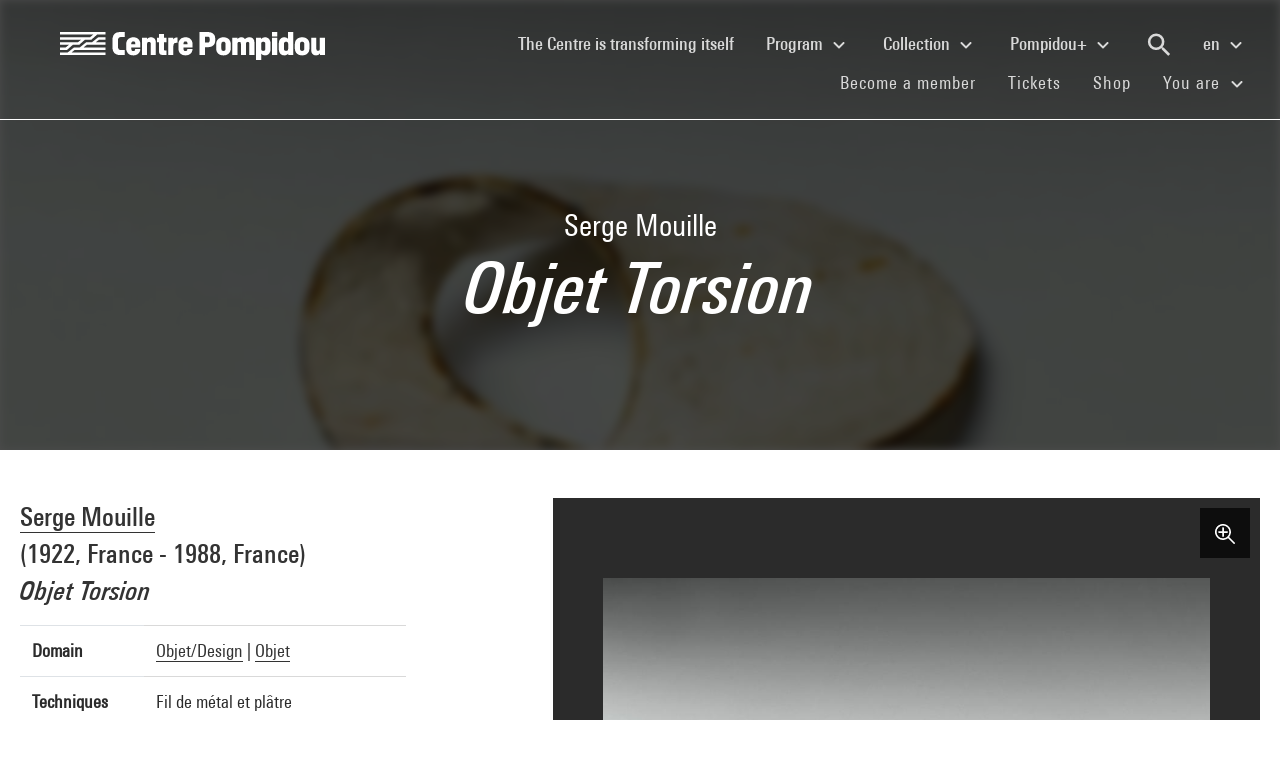

--- FILE ---
content_type: text/html; charset=utf-8
request_url: https://www.centrepompidou.fr/en/ressources/oeuvre/cBKyMG6
body_size: 11663
content:
<!DOCTYPE html>
<html dir="ltr" lang="en-EN">
<head>

<meta charset="utf-8">
<!-- 
	Based on the TYPO3 Bootstrap Package by Benjamin Kott - https://www.bootstrap-package.com/

	This website is powered by TYPO3 - inspiring people to share!
	TYPO3 is a free open source Content Management Framework initially created by Kasper Skaarhoj and licensed under GNU/GPL.
	TYPO3 is copyright 1998-2025 of Kasper Skaarhoj. Extensions are copyright of their respective owners.
	Information and contribution at https://typo3.org/
-->


<link rel="shortcut icon" href="/typo3conf/ext/piazza_base/Resources/Public/Icons/favicon.ico" type="image/vnd.microsoft.icon">
<title>Objet Torsion - Centre Pompidou</title>
<meta http-equiv="x-ua-compatible" content="IE=edge" />
<meta name="generator" content="TYPO3 CMS" />
<meta name="description" content="Serge Mouille" />
<meta name="keywords" content="forme géométrique, métal, objet, étude de structure" />
<meta name="viewport" content="width=device-width, initial-scale=1, minimum-scale=1" />
<meta name="robots" content="index,follow" />
<meta property="og:site_name" content="Centre Pompidou" />
<meta property="og:title" content="Objet Torsion - Centre Pompidou" />
<meta property="og:type" content="website" />
<meta property="og:url" content="https://www.centrepompidou.fr/en/ressources/oeuvre/cBKyMG6" />
<meta property="og:description" content="Serge Mouille" />
<meta property="og:image" content="https://www.centrepompidou.fr/media/picture/84/40/84403401d0946bec53eb386163e8e9f1/thumb_large.jpg" />
<meta name="twitter:image" content="https://www.centrepompidou.fr/media/picture/84/40/84403401d0946bec53eb386163e8e9f1/thumb_large.jpg" />
<meta name="twitter:description" content="Serge Mouille" />
<meta name="twitter:card" content="summary" />
<meta name="twitter:title" content="Objet Torsion - Centre Pompidou" />
<meta name="apple-mobile-web-app-capable" content="no" />
<meta name="google" content="notranslate" />

<link rel="stylesheet" type="text/css" href="/typo3temp/assets/compressed/merged-e31aa67bf959baa003417e379d9fee5c-374ce05f3ac42577fd5be1a21836d3d0.css?1763334009" media="all">
<link rel="stylesheet" type="text/css" href="/typo3temp/assets/compressed/merged-83bce3f4eed6330b23beb64f7ebf5b5e-c552aff350b371c66423dd877de670cf.css?1763334029" media="all">


<script src="/typo3temp/assets/compressed/merged-f108fa38debc0941124930d642d971f4-84e561b88034419174567c5449748906.js?1763334016"></script>
<script src="/typo3temp/assets/compressed/merged-ad599b7c0932a018cb67f5f7f57ff87a-167d42f95c5c7cab2731acfde3e687f1.js?1763334003"></script>
<script>
/*<![CDATA[*/
/*TS_inlineJS*/

function onRecaptchaSubmit() { document.querySelectorAll('[data-callback="onRecaptchaSubmit"]')[0].form.submit(); return false; }


/*]]>*/
</script>

<link rel="canonical" href="/en/ressources/oeuvre/cBKyMG6">
<link rel="alternate" hreflang="fr-FR" href="/fr/ressources/oeuvre/cBKyMG6"/>
<link rel="alternate" hreflang="en-EN" href="/en/ressources/oeuvre/cBKyMG6"/>
<link rel="alternate" hreflang="es" href="/es/ressources/oeuvre/cBKyMG6"/>
<link rel="alternate" hreflang="x-default" href="/fr/ressources/oeuvre/cBKyMG6"/>
<script>WebFontConfig={"custom":{"urls":["\/typo3temp\/assets\/bootstrappackage\/fonts\/34b6f09d2160836c09a63c8351093eadf788ed4cb9c6c596239ff2ffe69204f8\/webfont.css","\/typo3conf\/ext\/bootstrap_package\/Resources\/Public\/Fonts\/bootstrappackageicon.min.css"],"families":["Source Sans Pro:300,400,700","BootstrapPackageIcon"]},"timeout":1000};(function(d){var wf=d.createElement('script'),s=d.scripts[0];wf.src='/typo3conf/ext/bootstrap_package/Resources/Public/Contrib/webfontloader/webfontloader.js';wf.async=false;s.parentNode.insertBefore(wf,s);})(document);</script>
<script type="application/ld+json" id="ext-schema-jsonld">{"@context":"https://schema.org/","@graph":[{"@type":"WebPage"},{"@type":"CreativeWork","copyrightHolder":"Centre Pompidou Musée national d'art moderne, Paris","creator":{"@type":"Person","name":"Serge Mouille"},"identifier":["AM 2010-1-339"],"image":{"@type":"ImageObject","contentUrl":"https://www.centrepompidou.fr/media/picture/84/40/84403401d0946bec53eb386163e8e9f1/thumb_large.jpg","height":"582","width":"800"},"inLanguage":"fr","keywords":["forme géométrique","étude de structure","métal","objet"],"material":"Fil de métal et plâtre","name":"Objet Torsion","thumbnailUrl":"https://www.centrepompidou.fr/media/picture/84/40/84403401d0946bec53eb386163e8e9f1/thumb_small.jpg","url":"https://www.centrepompidou.fr/en/ressources/oeuvre/cBKyMG6"}]}</script>
</head>
<body id="p48" class="page-48 pagelevel-2 language-1 backendlayout-concept layout-default">
        <!-- Google Tag Manager (noscript) -->
        <noscript><iframe src="https://www.googletagmanager.com/ns.html?id=GTM-TKTGGX9"
        height="0" width="0" style="display:none;visibility:hidden"></iframe></noscript>
        <!-- End Google Tag Manager (noscript) -->
<div id="top"></div><div id="concept-page" class="body-bg"><a class="sr-only sr-only-focusable" href="#page-content"><span>Skip to main content</span></a><header id="page-header" role="banner"><nav id="mainnavigation" role="navigation" class="navbar navbar-expand-lg navbar-variation "><i class="icon-loupe alt search-button-mobile" data-toggle="modal" data-target="#search-overlay" data-grunticon-embed></i><a class="navbar-brand" title="Homepage of Centre Pompidou website" href="/en/"><span class="sr-only">Centre Pompidou</span><i class="icon-logo" data-grunticon-embed></i><i class="icon-pictogramme" data-grunticon-embed></i></a><button class="navbar-toggler collapsed" type="button" data-toggle="collapse" data-target="#navbarNavDropdown" aria-controls="navbarNavDropdown" aria-expanded="false" aria-label="Toggle navigation"><span class="navbar-toggler-icon"></span></button><div class="collapse navbar-collapse justify-content-end" id="navbarNavDropdown"><div class="nav-items-container"><ul class="navbar-nav navbar-main"><li class=""><a class="nav-link" href="/en/the-centre-pompidou-is-transforming-itself" target="">The Centre is transforming itself <span class="sr-only">(current)</span></a></li><li class="nav-item dropdown"><a class="nav-link dropdown-toggle" href="#" id="navbarDropdownMenuLink3" data-toggle="dropdown" aria-haspopup="true" aria-expanded="false">
                                        Program
                                        <i class="icon-fleche" data-grunticon-embed aria-hidden="true"></i></a><div class="dropdown-menu" aria-labelledby="navbarDropdownMenuLink3"><a class="dropdown-item" href="/en/program/interactive-map" target="">
                                                Interactive map
                                            </a><a class="dropdown-item" href="/en/program/calendar" target="">
                                                Calendar
                                            </a><a class="dropdown-item" href="/en/program/exhibitions" target="">
                                                Exhibitions
                                            </a><a class="dropdown-item" href="/en/program/guided-tours" target="">
                                                Guided tours
                                            </a><a class="dropdown-item" href="/en/program/performances" target="">
                                                Performances
                                            </a><a class="dropdown-item" href="/en/program/cinema" target="">
                                                Cinema
                                            </a><a class="dropdown-item" href="/en/program/discussions" target="">
                                                Discussions
                                            </a><a class="dropdown-item" href="/en/program/youth-audience" target="">
                                                Youth Audience
                                            </a><a class="dropdown-item" href="/en/program/events" target="">
                                                Events
                                            </a><a class="dropdown-item" href="/en/program/where-to-find-us" target="">
                                                Where to find us
                                            </a></div></li><li class="nav-item dropdown"><a class="nav-link dropdown-toggle" href="#" id="navbarDropdownMenuLink4" data-toggle="dropdown" aria-haspopup="true" aria-expanded="false">
                                        Collection
                                        <i class="icon-fleche" data-grunticon-embed aria-hidden="true"></i></a><div class="dropdown-menu" aria-labelledby="navbarDropdownMenuLink4"><a class="dropdown-item" href="/en/collection/masterpieces" target="">
                                                Masterpieces
                                            </a><a class="dropdown-item" href="/en/collection/history-of-the-musee-national-dart-moderne-centre-de-creation-industrielle" target="">
                                                History of the Musée National d’Art Moderne - Centre de création industrielle
                                            </a><a class="dropdown-item" href="/en/collection/collection-departments" target="">
                                                Collection departments
                                            </a><a class="dropdown-item" href="/en/collection/the-kandinsky-library" target="">
                                                The Kandinsky Library
                                            </a><a class="dropdown-item" href="https://collection.centrepompidou.fr/movements/map" target="">
                                                Map of collection loans
                                            </a></div></li><li class="nav-item dropdown"><a class="nav-link dropdown-toggle" href="#" id="navbarDropdownMenuLink2120" data-toggle="dropdown" aria-haspopup="true" aria-expanded="false">
                                        Pompidou+
                                        <i class="icon-fleche" data-grunticon-embed aria-hidden="true"></i></a><div class="dropdown-menu" aria-labelledby="navbarDropdownMenuLink2120"><a class="dropdown-item" href="/en/pompidou-plus/magazine" target="">
                                                Magazine
                                            </a><a class="dropdown-item" href="/en/pompidou-plus/videos" target="">
                                                Videos
                                            </a><a class="dropdown-item" href="/en/pompidou-plus/podcasts" target="">
                                                Podcasts
                                            </a><a class="dropdown-item" href="/fr/recherche/oeuvres?display=Grid" target="">
                                                Artworks from the collection
                                            </a><a class="dropdown-item" href="/fr/offre-aux-professionnels/enseignants/dossiers-ressources-sur-lart" target="">
                                                Educational resources on art
                                            </a><a class="dropdown-item" href="/en/pompidou-plus/virtual-exhibitions" target="">
                                                Virtual exhibitions
                                            </a><a class="dropdown-item" href="/fr/recherche/medias?typeMedia=Vidéo&amp;sort=dateAsc&amp;display=Grid" target="">
                                                Audiovisual archives
                                            </a><a class="dropdown-item" href="/fr/recherche/evenements?sort=dateDebutAsc&amp;display=Grid" target="">
                                                Event archives
                                            </a></div></li><li class="search" data-toggle="modal" data-target="#search-overlay"><a class="nav-link search-button-desktop" title="Search" href="/en/recherche"><i class="icon-loupe alt" data-grunticon-embed></i></a></li><li class="nav-item dropdown language-selector"><a class="nav-link dropdown-toggle" href="#" id="navbarDropdownMenuLink" data-toggle="dropdown" aria-label="Select website language" aria-haspopup="true" aria-expanded="false">
        
            
        
            
                    en
                    <script>
                        var locale = "en"
                    </script><div class="icon-fleche" data-grunticon-embed></div></a><div class="dropdown-menu dropdown-menu-right" aria-labelledby="navbarDropdownMenuLink"><span class=" "><a href="/fr/ressources/oeuvre/cBKyMG6" class="dropdown-item" hreflang="fr-FR" title="Français"><span>Français</span></a></span><span class="active "><a href="/en/ressources/oeuvre/cBKyMG6" class="dropdown-item" hreflang="en-EN" title="English"><span>English</span></a></span><span class=" "><a href="/es/ressources/oeuvre/cBKyMG6" class="dropdown-item" hreflang="es" title="Español"><span>Español</span></a></span><hr><span class=""><a href="/en/deutsch-praktische-informationen" class="dropdown-item" title="Deutsch : Praktische Informationen"><span>Deutsch : Praktische Informationen</span></a></span><span class=""><a href="/en/%E0%A4%B9%E0%A4%BF%E0%A4%A8%E0%A5%8D%E0%A4%A6%E0%A5%80-%E0%A4%B5%E0%A5%8D%E0%A4%AF%E0%A4%BE%E0%A4%B5%E0%A4%B9%E0%A4%BE%E0%A4%B0%E0%A4%BF%E0%A4%95-%E0%A4%9C%E0%A4%BE%E0%A4%A8%E0%A4%95%E0%A4%BE%E0%A4%B0%E0%A5%80" class="dropdown-item" title="हिन्दी : व्यावहारिक जानकारी"><span>हिन्दी : व्यावहारिक जानकारी</span></a></span><span class=""><a href="/en/italiano-informazioni-pratiche" class="dropdown-item" title="Italiano : Informazioni pratiche"><span>Italiano : Informazioni pratiche</span></a></span><span class=""><a href="/en/%E6%97%A5%E6%9C%AC%E8%AA%9E-%E3%82%A4%E3%83%B3%E3%83%95%E3%82%A9%E3%83%A1%E3%83%BC%E3%82%B7%E3%83%A7%E3%83%B3" class="dropdown-item" title="日本語 : インフォメーション"><span>日本語 : インフォメーション</span></a></span><span class=""><a href="/en/%ED%95%9C%EA%B5%AD%EC%96%B4-%EA%B4%80%EB%9E%8C-%EC%95%88%EB%82%B4" class="dropdown-item" title="한국어 : 관람 안내"><span>한국어 : 관람 안내</span></a></span><span class=""><a href="/en/centro-pompidou" class="dropdown-item" title="Português : Informações práticas"><span>Português : Informações práticas</span></a></span><span class=""><a href="/en/russkii-poleznaja-informacija" class="dropdown-item" title="Русский : Полезная Информация"><span>Русский : Полезная Информация</span></a></span><span class=""><a href="/en/%E0%B9%84%E0%B8%97%E0%B8%A2-%E0%B8%82%E0%B9%89%E0%B8%AD%E0%B8%A1%E0%B8%B9%E0%B8%A5%E0%B8%97%E0%B8%B5%E0%B9%88%E0%B8%84%E0%B8%A7%E0%B8%A3%E0%B8%97%E0%B8%A3%E0%B8%B2%E0%B8%9A" class="dropdown-item" title="ไทย : ข้อมูลที่ควรทราบ"><span>ไทย : ข้อมูลที่ควรทราบ</span></a></span><span class=""><a href="/en/%E4%B8%AD%E6%96%87-%E5%AE%9E%E7%94%A8%E4%BF%A1%E6%81%AF" class="dropdown-item" title="中文 : 实用信息"><span>中文 : 实用信息</span></a></span></div></li></ul><ul id="shortcuts" class="navbar-nav mt-4 mt-md-0"><li class=""><a class="nav-link" href="https://www.centrepompidou.fr/en/visit/become-a-member" target="">Become a member <span class="sr-only">(current)</span></a></li><li class=""><span class="nav-link"><a href="https://billetterie.centrepompidou.fr/content?lang=en" target="_blank">Tickets <span class="sr-only">(current)</span></a><a id="ticketing-cart" class="d-none" href="https://billetterie.centrepompidou.fr/cart/shoppingCart" title="Open ticketing cart" target="_blank"><i class="icon-panier-billetterie" data-grunticon-embed></i><span id="ticket-number" class="ml-1">X</span></a></span></li><li class=""><a class="nav-link" href="https://boutique.centrepompidou.fr/en/" target="_blank">Shop <span class="sr-only">(current)</span></a></li><li class="nav-item dropdown"><a class="nav-link dropdown-toggle" href="#" id="navbarDropdownMenuLink" data-toggle="dropdown" aria-haspopup="true" aria-expanded="false">
                                        You are
                                        <i class="icon-fleche" data-grunticon-embed aria-hidden="true"></i></a><div class="dropdown-menu dropdown-menu-right" aria-labelledby="navbarDropdownMenuLink"><a class="dropdown-item" href="/en/the-centre-pompidou/becoming-a-member" target="" title="You are">
                                                Member
                                            </a><a class="dropdown-item" href="/en/vous-etes/voisine" target="" title="You are">
                                                Voisin·e
                                            </a><a class="dropdown-item" href="/en/press-area-old" target="" title="You are">
                                                Journalist
                                            </a><a class="dropdown-item" href="/en/you-are/sponsor" target="" title="You are">
                                                Patron
                                            </a><a class="dropdown-item" href="/en/offer-to-professionals/groups/school-groups" target="" title="You are">
                                                Teacher
                                            </a><a class="dropdown-item" href="/en/you-are/company" target="" title="You are">
                                                Company
                                            </a><a class="dropdown-item" href="/en/offer-to-professionals/social-mediators" target="" title="You are">
                                                Social mediator
                                            </a><a class="dropdown-item" href="/en/you-are/researcher-academic" target="" title="You are">
                                                Researcher / Academic
                                            </a></div></li></ul></div></div><div class="nav-overlay navbar-toggler" data-toggle="collapse" data-target="#navbarNavDropdown" aria-controls="navbarNavDropdown" aria-expanded="false" aria-label="Toggle navigation"></div></nav></header><div class="modal fade" id="search-overlay" tabindex="-1" role="dialog" aria-labelledby="search-overlay" aria-hidden="true"><i class="icon-croix close-dialog" data-toggle="modal" data-target="#search-overlay" data-grunticon-embed></i><div class="modal-dialog" role="document"><div class="search-input-centered modal-content"><div class="modal-body"><script type="text/javascript">
                    var ajaxSuggestionBoxOverlay =
                        '/en/ressources/oeuvre?tx_piazzasearch_%5Baction%5D=ajaxSuggestionbox&amp;tx_piazzasearch_%5Bcontroller%5D=Recherche&amp;type=7891012&amp;cHash=473e67b99c7216a2480caff018d26e1d';
                </script><div class="search-input-container"><form enctype="multipart/form-data" method="get" id="form-text-overlay" action="/en/recherche?tx_piazzasearch_pagerecherche%5Baction%5D=searchAll&amp;tx_piazzasearch_pagerecherche%5Bcontroller%5D=Recherche&amp;cHash=147f6f3fc9ef0714059316c16ae9add7"><div></div><div class="input-group"><input type="text" name="terms" class="form-control"  autocomplete="off"
                                   value=""
                                   data-placeholders="Try Henri Matisse...| Search for Constellation...| Try surréalisme...| Search for an event..."><div id="suggestions-overlay"></div><div class="input-group-append"><button class="search"><i class="icon-loupe" data-grunticon-embed></i></button></div></div><div class="search-actions"><button type="button" class="button light mr-4" data-toggle="modal" data-target="#search-overlay">
                                Close
                            </button><button class="button dark">
                                Search
                            </button></div></form></div></div></div></div></div><main id="page-content" class="bp-page-content main-section"  dir="ltr"><div class="section section-default pb-5"><a id="c873"></a><a id="c19570"></a><div class="frame-space-before-none"></div><div class="tx-piazza-search"><div id="concept-header"><div class="concept-infos"><p class="artwork-authors">
            
                    Serge Mouille
                
        </p><h1 class="artwork-title">
            Objet Torsion
        </h1><p class="artwork-date"></p></div><div class="uniform-overlay"></div><img class="img-background-cover" src="/media/picture/84/40/84403401d0946bec53eb386163e8e9f1/thumb_large.jpg" maxWidth="1920" height="530"/></div><div class="frame-framed-extra-large"><div class="frame-container"><div class="row mt-md-5"><div class="col-12 col-md-4 order-2 order-md-1 mt-2 mt-md-0"><p class="concept-authors"><a class="link" href="/en/ressources/personne/cejo4Ke">
                        Serge Mouille
                    </a><br/>(1922, France - 1988, France)
                    
                
        

</p><p class="concept-title artwork-title">
    Objet Torsion<br></p><table class="table mt-3"><tbody><tr><th scope="row">
                Domain
            </th><!-- @TODO: quid de secteurCollection ?--><td><a class="link" href="/en/recherche/oeuvres?domaineCollection=Objet%2FDesign">Objet/Design</a>
                
                    | <a class="link" href="/en/recherche/oeuvres?typeOeuvre=Objet">Objet</a></td></tr><tr><th scope="row">
            Techniques
        </th><td><p>Fil de métal et plâtre</p></td></tr><tr><th scope="row">
            Acquisition
        </th><td><p>Don de Indivision Mouille, 2010</p></td></tr><tr><th scope="row">
                Inventory no.
            </th><td>
                
    
    AM 2010-1-339

            </td></tr></tbody></table><br/><!-- @TODO: ajouter mécènes --><ul class="tags"><a href="/en/recherche?terms=forme%20g%C3%A9om%C3%A9trique"><li class="tag">forme géométrique</li></a><a href="/en/recherche?terms=m%C3%A9tal"><li class="tag">métal</li></a><a href="/en/recherche?terms=objet"><li class="tag">objet</li></a><a href="/en/recherche?terms=%C3%A9tude%20de%20structure"><li class="tag">étude de structure</li></a></ul></div><div class="col-12 col-md-7 no-padding-sm offset-md-1 order-1 order-md-2"><div id="openseadragon-viewer-container" class="oeuvre-viewer "><html data-namespace-typo3-fluid="true"><div id="osd-full-page-overlay" class="disabled"></div><button type="button" class="full-page-btn disabled"><i class="icon-zoom-in" data-grunticon-embed aria-hidden="true"></i></button><div id="openseadragon-viewer"><div id="top-right-corner-buttons" class="osd-control hidden"><button id="osd-close-fullscreen" aria-label="Fermer"><i class="icon-croix" data-grunticon-embed aria-hidden="true"></i></button><div class="zoom-buttons-container"><button id="osd-zoom-in-button" aria-label="Zoomer"><i class="icon-zoom-in" data-grunticon-embed aria-hidden="true"></i></button><button id="osd-zoom-out-button" aria-label="Dézoomer"><i class="icon-zoom-out" data-grunticon-embed aria-hidden="true"></i></button></div></div><button id="osd-previous-button" class="osd-control hide-pagination-control" aria-label="Reproduction précédente"><i class="icon-fleche-retour" data-grunticon-embed aria-hidden="true"></i></button><button id="osd-next-button" class="osd-control hide-pagination-control" aria-label="Reproduction suivante"><i class="icon-fleche-retour" data-grunticon-embed aria-hidden="true"></i></button></div></html><p id="consultation-message" class="d-none"></p><div class="viewer-footer"><div class="credits-accordion-openseadragon collapsed active" aria-label="Crédits"><p class="osd-credits-btn" role="button" aria-expanded="false" aria-controls="osd-credits-content0">
            Credits
        </p><i class="icon-croix close-osd-credits" data-grunticon-embed></i><div id="osd-credits-content0" class="osd-credits-content hidden" role="region" aria-labelledby="osd-credits-btn" aria-hidden="true"><div class="author-rights">
                
                        © Adagp, Paris
                    
            </div><p>Photo credits : Centre Pompidou, MNAM-CCI/Georges Meguerditchian/Dist. GrandPalaisRmn</p><p>
                
                        
                        
                        Image reference : 4N42131
                        
                    
            </p><p>Image presentation : <a class="link" href="https://images.grandpalaisrmn.fr/ark:/36255/11-519333" target="_blank">GrandPalaisRmnPhoto</a></p></div></div><div class="viewer-pagination d-none"></div></div></div><ol class="osd-thumbnails d-none"><div class="owl-carousel cp-carousel artworks-thumbnails owl-theme"><li><img class="d-block"
                                         src="/media/picture/84/40/84403401d0946bec53eb386163e8e9f1/thumb_small.jpg"
                                         alt=""
                                         data-zoom=""
                                         data-dzi="/media/picture/84/40/84403401d0946bec53eb386163e8e9f1/dzi/uhd.dzi"
                                         data-img="/media/picture/84/40/84403401d0946bec53eb386163e8e9f1/thumb_large.jpg"
                                    /></li></div></ol></div><div class="col-12 order-3 mt-4 no-padding-sm"><hr></div></div></div></div><div class="container"><div class="row"><div class="col"><div class="content-accordion content-bloc"><div class="accordion-header py-5" data-toggle="collapse" href="#cartel-collapse" role="button" aria-expanded="false" aria-controls="cartel-collapse"><h2>Detailed description</h2><i class="icon-plus" data-grunticon-embed></i><i class="icon-moins" data-grunticon-embed></i></div><div class="collapse show" id="cartel-collapse"><table class="table"><tbody><tr><th scope="row">
                            
                                    Artist
                                
                        </th><td><a class="link" href="/en/ressources/personne/cejo4Ke">
                        Serge Mouille
                    </a><br/>(1922, France - 1988, France)
                    
                
        

                        </td></tr><tr><th scope="row">
                        Main title
                    </th><td><i><p>Objet Torsion</p></i></td></tr><tr><th scope="row">
                            Domain
                        </th><!-- @TODO: quid de secteurCollection ?--><td><a href="/en/recherche/oeuvres?domaineCollection=Objet%2FDesign">Objet/Design</a>
                            
                                | <a href="/en/recherche/oeuvres?typeOeuvre=Objet">Objet</a></td></tr><tr><th scope="row">
            Description
        </th><td><p>Etude de forme</p></td></tr><tr><th scope="row">
            Techniques
        </th><td><p>Fil de métal et plâtre</p></td></tr><tr><th scope="row">
            Acquisition
        </th><td><p>Don de Indivision Mouille, 2010</p></td></tr><tr><th scope="row">
            Collection area
        </th><td><p>Design</p></td></tr><tr><th scope="row">
                            Inventory no.
                        </th><td>
                            
    
    AM 2010-1-339

                        </td></tr></tbody></table></div></div></div></div></div><div id="" class="artworks-mosaic content-bloc content-bloc-full-width py-4 mb-4"><div class="container-fluid"><div class="row"><div class="col"><h2>
                            By the same artist
                        </h2></div></div><div class="row justify-content-md-center"><div class="col-6 col-md-2 my-3"><div class="artwork"><a href="/en/ressources/oeuvre/cpgbXxz"><div class="img-wrapper mb-2"><img src="/typo3temp/assets/_processed_/4/6/csm_thumb_medium_e604887094.jpg" width="182" height="220" alt="" /></div><p class="artwork-mosaic-description">
                        Serge Mouille
                    </p><p class="artwork-mosaic-title">Objet Petit monotype</p><p class="artwork-mosaic-description">1951 - 1956</p></a></div></div><div class="col-6 col-md-2 my-3"><div class="artwork"><a href="/en/ressources/oeuvre/cgj5nBo"><div class="img-wrapper mb-2"><img src="/typo3temp/assets/_processed_/4/9/csm_thumb_medium_4f93579ea5.jpg" width="295" height="220" alt="" /></div><p class="artwork-mosaic-description">
                        Serge Mouille
                    </p><p class="artwork-mosaic-title">Autre (Eclairage) Abat-jour</p><p class="artwork-mosaic-description"></p></a></div></div><div class="col-6 col-md-2 my-3"><div class="artwork"><a href="/en/ressources/oeuvre/c5BqRd"><div class="img-wrapper mb-2"><img src="/typo3temp/assets/_processed_/3/b/csm_thumb_medium_33585bc676.jpg" width="157" height="220" alt="" /></div><p class="artwork-mosaic-description">
                        Serge Mouille
                    </p><p class="artwork-mosaic-title">Série de 5 compressions</p><p class="artwork-mosaic-description"></p></a></div></div><div class="col-6 col-md-2 my-3"><div class="artwork"><a href="/en/ressources/oeuvre/c6rgeoB"><div class="img-wrapper mb-2"><img src="/typo3temp/assets/_processed_/0/e/csm_thumb_medium_5e66010532.jpg" width="295" height="220" alt="" /></div><p class="artwork-mosaic-description">
                        Serge Mouille
                    </p><p class="artwork-mosaic-title">Objet Etude de métal déployé</p><p class="artwork-mosaic-description">vers 1980</p></a></div></div><div class="col-6 col-md-2 my-3"><div class="artwork"><a href="/en/ressources/oeuvre/cMzbLM"><div class="img-wrapper mb-2"><img src="/typo3temp/assets/_processed_/d/a/csm_thumb_medium_120b021bfc.jpg" width="155" height="220" alt="" /></div><p class="artwork-mosaic-description">
                        Serge Mouille
                    </p><p class="artwork-mosaic-title">Etudes de formes série Bic</p><p class="artwork-mosaic-description">1952 - 1960</p></a></div></div><div class="col-6 col-md-2 my-3"><div class="artwork"><a href="/en/ressources/oeuvre/cdLy4p7"><div class="img-wrapper mb-2"><img src="/typo3temp/assets/_processed_/f/0/csm_thumb_medium_53177d0a09.jpg" width="299" height="220" alt="" /></div><p class="artwork-mosaic-description">
                        Serge Mouille
                    </p><p class="artwork-mosaic-title">Objet Radiolaire</p><p class="artwork-mosaic-description">1960 - 1980</p></a></div></div></div><div class="collapse" id="show-more-artworks-"><div class="row"><div class="col-6 col-md-2 my-3"><div class="artwork"><a href="/en/ressources/oeuvre/cXkoe9"><div class="img-wrapper mb-2"><img src="/typo3temp/assets/_processed_/3/c/csm_thumb_medium_4031ac9065.jpg" width="170" height="220" alt="" /></div><p class="artwork-mosaic-description">
                        Serge Mouille
                    </p><p class="artwork-mosaic-title">Etudes de formes série Bic</p><p class="artwork-mosaic-description">1952 - 1960</p></a></div></div><div class="col-6 col-md-2 my-3"><div class="artwork"><a href="/en/ressources/oeuvre/cdq6gax"><div class="img-wrapper mb-2"><img src="/typo3temp/assets/_processed_/5/3/csm_thumb_medium_bc5ad73e3f.jpg" width="158" height="220" alt="" /></div><p class="artwork-mosaic-description">
                        Serge Mouille
                    </p><p class="artwork-mosaic-title">Abat-jour Lèvres</p><p class="artwork-mosaic-description">1957</p></a></div></div><div class="col-6 col-md-2 my-3"><div class="artwork"><a href="/en/ressources/oeuvre/cApAMo"><div class="img-wrapper mb-2"><img src="/typo3temp/assets/_processed_/2/e/csm_thumb_medium_cb2abdd09f.jpg" width="341" height="220" alt="" /></div><p class="artwork-mosaic-description">
                        Serge Mouille
                    </p><p class="artwork-mosaic-title">Objet Etude pour rotule</p><p class="artwork-mosaic-description"></p></a></div></div><div class="col-6 col-md-2 my-3"><div class="artwork"><a href="/en/ressources/oeuvre/cnr4kA"><div class="img-wrapper mb-2"><img src="/typo3temp/assets/_processed_/4/7/csm_thumb_medium_3753f49ccb.jpg" width="299" height="220" alt="" /></div><p class="artwork-mosaic-description">
                        Serge Mouille
                    </p><p class="artwork-mosaic-title">Objet Petit monotype</p><p class="artwork-mosaic-description">1951 - 1956</p></a></div></div><div class="col-6 col-md-2 my-3"><div class="artwork"><a href="/en/ressources/oeuvre/cMjLag"><div class="img-wrapper mb-2"><img src="/typo3temp/assets/_processed_/a/f/csm_thumb_medium_981b592e4a.jpg" width="169" height="220" alt="" /></div><p class="artwork-mosaic-description">
                        Serge Mouille
                    </p><p class="artwork-mosaic-title">Etudes de formes série feutres</p><p class="artwork-mosaic-description">1952 - 1960</p></a></div></div><div class="col-6 col-md-2 my-3"><div class="artwork"><a href="/en/ressources/oeuvre/cdqq4rb"><div class="img-wrapper mb-2"><img src="/typo3temp/assets/_processed_/d/2/csm_thumb_medium_ee3fe70ce9.jpg" width="310" height="220" alt="" /></div><p class="artwork-mosaic-description">
                        Serge Mouille
                    </p><p class="artwork-mosaic-title">Autre (Accessoire luminaire) Etude pour réflecteur</p><p class="artwork-mosaic-description"></p></a></div></div></div><a class="link" href="/en/recherche/oeuvres?artiste=Serge%20Mouille"><button class="show-all-artworks collapsed" type="button">
            
                    Show all
                
        </button></a></div><div class="row mt-4"><div class="col"><button class="show-more-artworks collapsed" type="button" data-toggle="collapse" data-target="#show-more-artworks-" aria-expanded="false" aria-controls="show-more-artworks">
                            Show more
                        </button><button class="show-less-artworks collapsed" type="button" data-toggle="collapse" data-target="#show-more-artworks-" aria-expanded="false" aria-controls="show-more-artworks">
                            Show less
                        </button></div></div></div></div><div class="container"><div class="row"><div class="col"></div></div></div><div class="container"><div class="row"><div class="col"><div class="liens-externes content-bloc py-4"><i class="icon-lien-externe" data-grunticon-embed></i><h3>External links</h3><p><a href="https://collection.centrepompidou.fr/#/artwork/150000000404378" class="link" target="_blank">La collection du Musée national d’art moderne</a><br></p></div></div></div></div></div><div class="frame-space-after-none"></div></div></main><footer id="page-footer" class="bp-page-footer"><section class="section footer-section"><div class="frame frame-background-none frame-space-before-none frame-space-after-none"><div class="frame-container"><div class="frame-inner"><div class="mt-md-5 mb-2"><div class="row"><div class="col-12"><div class="social-links"><p>We are social</p><div class="d-flex flex-wrap justify-content-md-between justify-content-center"><a href="https://www.instagram.com/centrepompidou/" target="_blank" aria-label="Instagram" class="mt-md-3 mt-4"><img loading="lazy" src="/fileadmin/user_upload/Logos/Reseaux_sociaux/instagram.svg" width="50" height="50" alt="Instagram - Centre Pompidou" /></a><a href="https://www.facebook.com/centrepompidou.fr" target="_blank" aria-label="Facebook" class="mt-md-3 mt-4"><img loading="lazy" src="/fileadmin/user_upload/Logos/Reseaux_sociaux/facebook.svg" width="50" height="50" alt="Facebook - Centre Pompidou" /></a><a href="https://www.threads.net/@centrepompidou" target="_blank" aria-label="Threads" class="mt-md-3 mt-4"><img loading="lazy" src="/fileadmin/user_upload/RS-Threads-BLANC.svg" width="50" height="50" alt="" /></a><a href="https://bsky.app/profile/centrepompidou.bsky.social" target="" aria-label="Blueskye" class="mt-md-3 mt-4"><img loading="lazy" src="/fileadmin/user_upload/RS-Bluesky-BLANC.svg" width="50" height="50" alt="" /></a><a href="https://www.tiktok.com/@centrepompidou" target="_blank" aria-label="TikTok" class="mt-md-3 mt-4"><img loading="lazy" src="/fileadmin/user_upload/TikTok.svg" width="51" height="51" alt="" /></a><a href="https://fr.linkedin.com/company/centre-pompidou" target="_blank" aria-label="Linkedin" class="mt-md-3 mt-4"><img loading="lazy" src="/fileadmin/user_upload/linkedin.svg" width="39" height="39" alt="" /></a><a href="https://www.pinterest.fr/centrepompidou/" target="_blank" aria-label="Pinterest" class="mt-md-3 mt-4"><img loading="lazy" src="/fileadmin/user_upload/Reseaux_sociaux/pinterest.svg" width="50" height="50" alt="" /></a><a href="http://www.deezer.com/profile/938600951/playlists" target="_blank" aria-label="Deezer" class="mt-md-3 mt-4"><img loading="lazy" src="/fileadmin/user_upload/Logos/Reseaux_sociaux/RS-Deezer-BLANC.svg" width="50" height="50" alt="" /></a><a href="https://soundcloud.com/centrepompidou" target="_blank" aria-label="Soundcloud" class="mt-md-3 mt-4"><img loading="lazy" src="/fileadmin/user_upload/Logos/Reseaux_sociaux/soundcloud.svg" width="50" height="50" alt="Soundcloud - Centre Pompidou" /></a><a href="https://www.youtube.com/user/centrepompidou" target="_blank" aria-label="Youtube" class="mt-md-3 mt-4"><img loading="lazy" src="/fileadmin/user_upload/Logos/Reseaux_sociaux/youtube.svg" width="50" height="50" alt="Youtube - Centre Pompidou" /></a></div></div></div></div></div><div class="footer-buttons d-flex justify-content-center mt-4"><a class="button light text-center" href="/en/minscrire-a-la-newsletter">
                                Subscribe to newsletter
                            </a><a class="button light text-center" href="/en/to-contact-us">
                                Contact us
                            </a></div><div class="footer-columns my-5"><div class="columns"><div class="row d-flex flex-column flex-md-row flex-md-nowrap justify-content-between"><div class="col"><div class="group-content"><a class="group-title d-md-none collapsed" data-toggle="collapse" href="#collapse85" role="button" aria-expanded="true" aria-controls="collapse85">
                            The Centre Pompidou
                            <div class="icon-fleche d-md-none d-lg-none" data-grunticon-embed></div></a><a class="group-title d-none d-md-block">
                            The Centre Pompidou
                        </a><div class="collapse d-md-block" id="collapse85"><a class="footer-link" href="/en/the-centre-pompidou/who-are-we" target="">Who are we?</a><a class="footer-link" href="/en/the-centre-pompidou/organisation" target="">Organisation</a><a class="footer-link" href="/en/the-centre-pompidou/the-activity-reports" target="">The activity reports</a><a class="footer-link" href="/en/the-centre-pompidou/jobs-and-training-courses" target="">Jobs and training courses</a><a class="footer-link" href="/en/the-centre-pompidou/becoming-a-member" target="">Becoming a member</a><a class="footer-link" href="/en/the-centre-pompidou/international" target="">International</a><a class="footer-link" href="/en/the-centre-pompidou/regional-action" target="">Regional action</a></div></div></div><div class="col"><div class="group-content"><a class="group-title d-md-none collapsed" data-toggle="collapse" href="#collapse64" role="button" aria-expanded="true" aria-controls="collapse64">
                            Offer to professionals
                            <div class="icon-fleche d-md-none d-lg-none" data-grunticon-embed></div></a><a class="group-title d-none d-md-block">
                            Offer to professionals
                        </a><div class="collapse d-md-block" id="collapse64"><a class="footer-link" href="/en/offer-to-professionals/groups" target="">Groups</a><a class="footer-link" href="/en/offer-to-professionals/private-events" target="">Private events</a><a class="footer-link" href="/en/offer-to-professionals/public-procurement-and-invitations-to-tender" target="">Public procurement and invitations to tender</a><a class="footer-link" href="/en/offer-to-professionals/loan-and-reproduction-requests" target="">Loan and reproduction requests</a><a class="footer-link" href="/en/offer-to-professionals/publications-and-spinoff-products" target="">Publications and spinoff products</a><a class="footer-link" href="/en/offer-to-professionals/groups/school-groups" target="">Teachers</a><a class="footer-link" href="/en/offer-to-professionals/social-mediators" target="">Social mediators</a><a class="footer-link" href="/en/offer-to-professionals/travelling-exhibitions-for-children" target="">Travelling exhibitions for children</a><a class="footer-link" href="/en/offer-to-professionals/research" target="">Research</a><a class="footer-link" href="/en/offer-to-professionals/access-to-public-archives" target="">Access to public archives</a><a class="footer-link" href="/en/offer-to-professionals/press-area" target="">Press area</a></div></div></div><div class="col"><div class="group-content"><a class="group-title d-md-none collapsed" data-toggle="collapse" href="#collapse2174" role="button" aria-expanded="true" aria-controls="collapse2174">
                            Expertise and consulting
                            <div class="icon-fleche d-md-none d-lg-none" data-grunticon-embed></div></a><a class="group-title d-none d-md-block">
                            Expertise and consulting
                        </a><div class="collapse d-md-block" id="collapse2174"><a class="footer-link" href="/en/lecole-du-centre-pompidou/formations-pour-entreprises" target="">Formations pour entreprises</a><a class="footer-link" href="/en/lecole-du-centre-pompidou/formations-pour-les-collectivites-territoriales" target="">Formations pour les collectivités territoriales</a></div></div></div><div class="col"><div class="group-content"><a class="group-title d-md-none collapsed" data-toggle="collapse" href="#collapse98" role="button" aria-expanded="true" aria-controls="collapse98">
                            Patronage area
                            <div class="icon-fleche d-md-none d-lg-none" data-grunticon-embed></div></a><a class="group-title d-none d-md-block">
                            Patronage area
                        </a><div class="collapse d-md-block" id="collapse98"><a class="footer-link" href="/en/patronage-area/thanks-to-our-patrons" target="">Thanks to our patrons</a><a class="footer-link" href="/en/patronage-area/amis-du-centre-pompidou" target="">Amis du Centre Pompidou</a></div></div></div></div></div></div><div class="my-5"><div class="row" hidden><div class="col-12"><div class="patrons py-3 py-md-5"><div class="d-flex flex-wrap justify-content-around align-items-center"><p class="flex-full-width text-center mb-3 mb-lg-2 mr-lg-5">
                    Thanks to the website patrons
                </p><a href="https://pernod-ricard.com/fr" target="_blank" aria-label="Pernod Ricard" class="mt-2 mb-2 mt-lg-0 mb-lg-0"><img loading="lazy" src="/fileadmin/user_upload/Logos/Mecenes_du_site/mecene-ricard.svg" width="75" height="39" alt="Pernod-Ricard - site internet" /></a></div></div></div></div><hr/></div><div class="my-5"><div class="row"><div class="col-12"><div class="institutions"><div class="d-flex flex-wrap flex-md-nowrap justify-content-md-between justify-content-center"><a href="https://www.bpi.fr/bpi" target="_blank" aria-label="Bpi" class="mt-3"><img loading="lazy" src="/fileadmin/user_upload/Logos/Organismes_associes/MaJ_2025_05/CP-Bpi.svg" width="172" height="122" alt="" /></a><a href="https://www.ircam.fr/" target="_blank" aria-label="Ircam" class="mt-3"><img loading="lazy" src="/fileadmin/user_upload/Logos/Organismes_associes/MaJ_2025_05/CP-Ircam.svg" width="162" height="122" alt="" /></a><a href="https://www.centrepompidou-metz.fr/" target="_blank" aria-label="CP Metz" class="mt-3"><img loading="lazy" src="/fileadmin/user_upload/Logos/Organismes_associes/MaJ_2025_05/CP-Metz.svg" width="135" height="122" alt="" /></a><a href="https://centrepompidou-malaga.eu/" target="_blank" aria-label="CP Malaga" class="mt-3"><img loading="lazy" src="/fileadmin/user_upload/Logos/Organismes_associes/MaJ_2025_05/CP-Malaga.svg" width="139" height="122" alt="" /></a><a href="https://kanal.brussels/fr" target="_blank" aria-label="Kanal Bruxelles" class="mt-3"><img loading="lazy" src="/fileadmin/user_upload/Logos/Organismes_associes/MaJ_2025_05/CP-Kanal.svg" width="177" height="122" alt="" /></a><a href="https://www.wbmshanghai.com/en/" target="_blank" aria-label="Westbund Shanghai" class="mt-3"><img loading="lazy" src="/fileadmin/user_upload/Logos/Organismes_associes/MaJ_2025_05/CP-WestBund.svg" width="135" height="122" alt="" /></a></div></div></div></div></div><div class="my-5"><div class="row"><div class="col-12"><div class="autres-logos d-flex flex-wrap flex-md-nowrap justify-content-around align-items-center"><a href="https://www.culture.gouv.fr/" target="_blank" aria-label="Ministère de la culture"><img loading="lazy" src="/fileadmin/user_upload/Logo-ministere-culture.svg" width="409" height="316" alt="" /></a></div></div></div></div><div class="footer-copyright"><div class="legal-informations pb-4 pt-0 mb-2"><a href="/en/legal-notices" target="">
            Legal notices
        </a>
        
            -
        
    
        <a href="/en/site-map" target="">
            Site map
        </a>
        
            -
        
    
        <a href="/en/gtcu" target="">
            GTCU
        </a>
        
            -
        
    
        <a href="/en/personal-data" target="">
            Personal Data
        </a>
        
    
    -
    <a href="javascript:window.Sddan.cmp.displayUI();">
        Cookies management
    </a></div></div></div></div></div></section></footer><a class="scroll-top" title="Scroll to top" href="#top"><span class="scroll-top-icon"></span></a></div>
<script src="/typo3temp/assets/compressed/merged-9acdc6e04cc1c11ae34572b690a5950c-e6cb54f9ddc1ee5db9e1660681ba7618.js?1763360399"></script>
<script src="/typo3temp/assets/compressed/merged-f20f72a196e2ac2c2c23efa6b89c9f47-08ccba8315a0738da7e3bf3077aca62e.js?1763334020"></script>


</body>
</html>

--- FILE ---
content_type: image/svg+xml
request_url: https://www.centrepompidou.fr/fileadmin/user_upload/Logos/Organismes_associes/MaJ_2025_05/CP-WestBund.svg
body_size: 21222
content:
<?xml version="1.0" encoding="UTF-8"?>
<svg xmlns="http://www.w3.org/2000/svg" xmlns:xlink="http://www.w3.org/1999/xlink" width="135px" height="122px" viewBox="0 0 135 122" version="1.1">
  <title>CP-WestBund</title>
  <desc>Created with Sketch.</desc>
  <defs>
    <polygon id="path-1" points="0 50.9238625 83.9990045 50.9238625 83.9990045 0 0 0"></polygon>
    <polygon id="path-3" points="0 50.9238625 83.9990045 50.9238625 83.9990045 0 0 0"></polygon>
    <polygon id="path-5" points="0 50.9238625 83.9990045 50.9238625 83.9990045 0 0 0"></polygon>
    <polygon id="path-7" points="0 50.9238625 83.9990045 50.9238625 83.9990045 0 0 0"></polygon>
    <polygon id="path-9" points="0 50.9238625 83.9990045 50.9238625 83.9990045 0 0 0"></polygon>
    <polygon id="path-11" points="0 50.9238625 83.9990045 50.9238625 83.9990045 0 0 0"></polygon>
    <polygon id="path-13" points="0 50.9238625 83.9990045 50.9238625 83.9990045 0 0 0"></polygon>
    <polygon id="path-15" points="0 50.9238625 83.9990045 50.9238625 83.9990045 0 0 0"></polygon>
    <polygon id="path-17" points="0 50.9238625 83.9990045 50.9238625 83.9990045 0 0 0"></polygon>
    <polygon id="path-19" points="0 50.9238625 83.9990045 50.9238625 83.9990045 0 0 0"></polygon>
    <polygon id="path-21" points="0 50.9238625 83.9990045 50.9238625 83.9990045 0 0 0"></polygon>
    <polygon id="path-23" points="0 50.9238625 83.9990045 50.9238625 83.9990045 0 0 0"></polygon>
    <polygon id="path-25" points="0 50.9238625 83.9990045 50.9238625 83.9990045 0 0 0"></polygon>
    <polygon id="path-27" points="0 50.9238625 83.9990045 50.9238625 83.9990045 0 0 0"></polygon>
    <polygon id="path-29" points="0 50.9238625 83.9990045 50.9238625 83.9990045 0 0 0"></polygon>
    <polygon id="path-31" points="0 50.9238625 83.9990045 50.9238625 83.9990045 0 0 0"></polygon>
    <polygon id="path-33" points="0 50.9238625 83.9990045 50.9238625 83.9990045 0 0 0"></polygon>
    <polygon id="path-35" points="0 50.9238625 83.9990045 50.9238625 83.9990045 0 0 0"></polygon>
    <polygon id="path-37" points="0 50.9238625 83.9990045 50.9238625 83.9990045 0 0 0"></polygon>
    <polygon id="path-39" points="0 50.9238625 83.9990045 50.9238625 83.9990045 0 0 0"></polygon>
    <polygon id="path-41" points="0 50.9238625 83.9990045 50.9238625 83.9990045 0 0 0"></polygon>
  </defs>
  <g id="Page-1" stroke="none" stroke-width="1" fill="none" fill-rule="evenodd">
    <g id="Footer-MAJ-mai2025" transform="translate(-3583.000000, -893.000000)">
      <g id="CP-WestBund" transform="translate(3583.000000, 893.000000)">
        <rect id="Rectangle-Copy-26" fill="#333333" opacity="0.01" x="0" y="0" width="135" height="122"></rect>
        <g id="CP-Westbund-BLANC-Rectangle-Copy-3" transform="translate(30.000000, 46.000000)">
          <path d="M30.9455204,7.94842654 C30.9455204,6.45629384 29.7500133,5.24635308 28.2736436,5.24635308 C27.5453119,5.24635308 26.8860512,5.54123459 26.4039469,6.02041707 L26.4027526,6.02041707 L22.3504493,10.1729289 L22.3496531,10.1729289 C22.3259659,10.1977038 22.2933213,10.2142204 22.2555014,10.2142204 C22.1830464,10.2142204 22.124326,10.1550024 22.124326,10.0812819 L22.124326,9.95337913 L22.124326,0.0653815166 L17.7051697,0.0653815166 L17.7051697,9.98903081 L17.7051697,10.0812819 C17.7051697,10.1550024 17.6464493,10.2142204 17.5739943,10.2142204 C17.538165,10.2142204 17.5063166,10.1987109 17.4816341,10.1757488 L17.4816341,10.1749431 L13.6196247,6.20894787 C13.6160417,6.20532227 13.613255,6.20169668 13.609672,6.19807109 C12.948819,5.54969431 12.048108,5.15007346 11.055435,5.15007346 C10.0237479,5.15007346 9.09118859,5.58172038 8.42396587,6.27662559 C8.41879055,6.28246682 8.41441141,6.28971801 8.40883788,6.2951564 L8.40704644,6.2951564 L4.74667677,10.0879289 L4.66247773,10.1749431 C4.63879052,10.1987109 4.60534976,10.2142204 4.56912227,10.2142204 C4.49686635,10.2142204 4.43894218,10.1550024 4.43894218,10.0812819 L4.43794692,9.98540521 L4.43794692,0.0653815166 L0.018193365,0.0653815166 L0.018193365,14.5300853 C0.018193365,16.0220166 1.21389953,17.2329645 2.68927393,17.2329645 C3.41800379,17.2329645 4.07786161,16.9370758 4.55936872,16.4578934 L4.56016493,16.4589005 L8.61326444,12.3053815 C8.63695169,12.2806066 8.67118859,12.2642915 8.70841141,12.2642915 C8.78066729,12.2642915 8.83879055,12.3239123 8.83879055,12.3970284 L8.83879055,12.5251327 L8.83879055,22.4131304 L13.2585441,22.4131304 L13.2585441,12.4890782 L13.2585441,12.3970284 C13.2585441,12.3239123 13.3164683,12.2642915 13.3889233,12.2642915 C13.4251507,12.2642915 13.4577953,12.279801 13.4810844,12.3025616 L13.4810844,12.3033673 L17.3432929,16.2699668 L17.3440891,16.2699668 C17.3478711,16.2729881 17.3496626,16.2776208 17.355037,16.281045 C18.0148948,16.9290189 18.9148094,17.328237 19.9076815,17.328237 C20.9391697,17.328237 21.8725251,16.8967914 22.5387526,16.2016848 C22.544127,16.196045 22.5485062,16.1885924 22.5550749,16.1833554 L22.5558711,16.1833554 L26.2162407,12.3905829 L26.3004398,12.3045759 C26.3249233,12.279801 26.3575677,12.2642915 26.3945914,12.2642915 C26.4670464,12.2642915 26.5249706,12.3239123 26.5249706,12.3970284 L26.5249706,12.4929052 L26.5249706,22.4131304 L30.9455204,22.4131304 L30.9455204,7.94842654 Z" id="Fill-1" fill="#FEFEFE" fill-rule="nonzero"></path>
          <path d="M54.7829886,2.91721208 L53.3892256,2.91721208 L53.3892256,2.59836138 C53.3892256,2.27608649 53.314183,1.99752014 53.1636996,1.76205806 C53.0136143,1.5278045 52.7602209,1.4095699 52.4053109,1.4095699 C52.2144199,1.4095699 52.0569697,1.44703436 51.9343536,1.52075474 C51.8115384,1.59487796 51.714799,1.68894194 51.6479176,1.80475948 C51.5798417,1.91916706 51.5316711,2.05331398 51.504799,2.20478317 C51.4769317,2.35685664 51.462799,2.51497275 51.462799,2.68175 C51.462799,2.87592062 51.470164,3.0392737 51.4831024,3.17261493 C51.4974341,3.30656043 51.5316711,3.4217737 51.5854152,3.51825474 C51.6401545,3.61453436 51.7209697,3.70013862 51.8244767,3.77426185 C51.9301734,3.84717654 52.0744863,3.92129976 52.2552256,3.99441588 L53.3211497,4.42324289 C53.6298796,4.54308886 53.8806853,4.68408412 54.0719744,4.84542298 C54.2636616,5.00635901 54.4109602,5.19509123 54.5162587,5.41141825 C54.6219554,5.62814811 54.6916237,5.87629976 54.7282493,6.15869313 C54.7642777,6.43967654 54.7829886,6.75933294 54.7829886,7.11846801 C54.7829886,7.53319549 54.742581,7.91791113 54.6601734,8.2732192 C54.578164,8.6281244 54.4436047,8.93307698 54.2562967,9.18565991 C54.0695857,9.43965287 53.821965,9.64006757 53.5120407,9.7865012 C53.2027137,9.93414335 52.8243156,10.0080652 52.3780407,10.0080652 C52.0418417,10.0080652 51.7275384,9.94804144 51.4349317,9.82799404 C51.1445147,9.70895377 50.8929128,9.54499647 50.6845052,9.33793479 C50.4745052,9.13047039 50.3082967,8.88332581 50.1856806,8.59791117 C50.0632635,8.31310071 50.0015573,8.00311256 50.0015573,7.67157227 L50.0015573,7.14666706 L51.3955194,7.14666706 L51.3955194,7.58838507 C51.3955194,7.84741351 51.470164,8.07945142 51.6194531,8.28731872 C51.7699365,8.49397751 52.0227327,8.59791117 52.3780407,8.59791117 C52.6151119,8.59791117 52.8002303,8.56286371 52.9312066,8.49397751 C53.0633773,8.42529264 53.1636996,8.32820735 53.2325716,8.20352725 C53.3002493,8.07945142 53.3430455,7.92556516 53.3619554,7.74025711 C53.379074,7.55615758 53.3892256,7.35372868 53.3892256,7.1331718 C53.3892256,6.87474763 53.379074,6.66224763 53.3619554,6.49647749 C53.3430455,6.33070734 53.3052256,6.19817181 53.2453109,6.09625237 C53.1869886,5.99453436 53.104183,5.91134715 53.0000787,5.84729502 C52.8951782,5.78304147 52.7558417,5.71334953 52.5836616,5.6392263 L51.5854152,5.22550593 C50.9842777,4.97614573 50.5815953,4.64742536 50.3769697,4.23712914 C50.1717469,3.82683294 50.0702303,3.3128045 50.0702303,2.69564811 C50.0702303,2.32724763 50.1191971,1.9777808 50.2203156,1.64503199 C50.3198417,1.31349171 50.4675384,1.0278756 50.6640029,0.787579384 C50.859472,0.54889455 51.1078891,0.357543839 51.4080597,0.214332939 C51.7086284,0.0723305687 52.058363,2.01421801e-05 52.4608464,2.01421801e-05 C52.8071971,2.01421801e-05 53.1228938,0.0652808057 53.4087327,0.194593602 C53.6967611,0.322496446 53.9431877,0.493704977 54.146619,0.705197867 C54.353036,0.916690755 54.5100881,1.15517417 54.6193677,1.41722393 C54.7282493,1.67967654 54.7829886,1.94897749 54.7829886,2.22593246 L54.7829886,2.91721208 Z" id="Fill-3" fill="#FEFEFE" fill-rule="nonzero"></path>
          <path d="M72.3858853,7.71288389 C72.3858853,8.03616588 72.3259706,8.33467299 72.2075346,8.61162799 C72.0900938,8.88777727 71.9286626,9.13069195 71.7238379,9.33775353 C71.518217,9.54461371 71.2789564,9.70857111 71.0056578,9.82781279 C70.7323593,9.94765877 70.4409469,10.0082867 70.1310227,10.0082867 C69.8210986,10.0082867 69.5306815,9.94765877 69.2565867,9.82781279 C68.9836863,9.70857111 68.7446247,9.54461371 68.5390038,9.33775353 C68.3347763,9.13069195 68.1727479,8.88777727 68.0541128,8.61162799 C67.936274,8.33467299 67.8777526,8.03616588 67.8777526,7.71288389 L67.8777526,0.0834289099 L69.2707194,0.0834289099 L69.2707194,7.57470853 C69.2707194,7.92558531 69.3527289,8.18280095 69.5159517,8.34937678 C69.6807668,8.51514694 69.8849943,8.59793131 70.1310227,8.59793131 C70.3774493,8.59793131 70.582672,8.51514694 70.7460938,8.34937678 C70.9101128,8.18280095 70.990928,7.92558531 70.990928,7.57470853 L70.990928,0.0834289099 L72.3858853,0.0834289099 L72.3858853,7.71288389 Z" id="Fill-5" fill="#FEFEFE" fill-rule="nonzero"></path>
          <path d="M49.5061564,20.2351564 C49.5061564,20.5578341 49.447436,20.8559384 49.328801,21.1339005 C49.210365,21.4102512 49.0489337,21.6523602 48.8433128,21.8592204 C48.6392844,22.0660805 48.4004218,22.2306422 48.1267251,22.3500853 C47.8526303,22.469327 47.5618152,22.5287464 47.2524881,22.5287464 C46.9421659,22.5287464 46.6505545,22.469327 46.3772559,22.3500853 C46.1047536,22.2306422 45.86609,22.0660805 45.6604692,21.8592204 C45.4546493,21.6523602 45.2938152,21.4102512 45.1751801,21.1339005 C45.056545,20.8559384 44.9980237,20.5578341 44.9980237,20.2351564 L44.9980237,12.6038886 L46.3917867,12.6038886 L46.3917867,20.095974 C46.3917867,20.4468507 46.4733981,20.7048721 46.637019,20.8708436 C46.8010379,21.0366138 47.0052654,21.1189952 47.2524881,21.1189952 C47.4977204,21.1189952 47.7029431,21.0366138 47.8671611,20.8708436 C48.0311801,20.7048721 48.1123934,20.4468507 48.1123934,20.095974 L48.1123934,12.6038886 L49.5061564,12.6038886 L49.5061564,20.2351564 Z" id="Fill-7" fill="#FEFEFE" fill-rule="nonzero"></path>
          <path d="M55.189254,15.4383969 L53.795491,15.4383969 L53.795491,15.1205533 C53.795491,14.7976742 53.7204483,14.5189064 53.5711593,14.2834443 C53.4218701,14.0489893 53.1684767,13.9317619 52.8129697,13.9317619 C52.6218796,13.9317619 52.4640313,13.9684206 52.3418133,14.0417381 C52.2189981,14.1162642 52.123055,14.2105296 52.054183,14.3259443 C51.9873014,14.4411576 51.9383346,14.5747002 51.9110644,14.7261694 C51.8839934,14.8782429 51.8694626,15.0371647 51.8694626,15.2031363 C51.8694626,15.3971054 51.8776237,15.5604585 51.890164,15.6940012 C51.9036996,15.8279466 51.9383346,15.9431599 51.993472,16.0392381 C52.0472161,16.1359206 52.1276332,16.2217263 52.2315384,16.2956481 C52.3376332,16.3689656 52.4807517,16.4424846 52.6626853,16.5164064 L53.7290076,16.9444277 C54.0381356,17.0642737 54.288145,17.205269 54.4800313,17.3664064 C54.6709223,17.5277453 54.8184199,17.7164775 54.9233204,17.9326031 C55.028619,18.1495344 55.0990834,18.3986931 55.1353109,18.6800793 C55.1713393,18.9610628 55.189254,19.2805178 55.189254,19.6406599 C55.189254,20.0545818 55.1488464,20.440506 55.0664389,20.7950083 C54.9852256,21.1491078 54.8510644,21.4540604 54.6635573,21.7070462 C54.4774436,21.9606363 54.2302209,22.1608495 53.9187043,22.307686 C53.6093773,22.4551268 53.2321734,22.5296528 52.7855004,22.5296528 C52.4487043,22.5296528 52.1338038,22.4702334 51.8423914,22.3489775 C51.5507801,22.2297358 51.3015668,22.0661813 51.0907706,21.8595225 C50.881965,21.6518566 50.7163536,21.4047121 50.5923441,21.119096 C50.4691308,20.8338827 50.408818,20.5255059 50.408818,20.1929586 L50.408818,19.6678519 L51.802581,19.6678519 L51.802581,20.1095699 C51.802581,20.3690012 51.8776237,20.6018448 52.0269128,20.8083022 C52.1769981,21.0153637 52.4297943,21.119096 52.7855004,21.119096 C53.0217753,21.119096 53.2064957,21.08425 53.3394626,21.0153637 C53.4704389,20.9468804 53.5711593,20.8495936 53.639235,20.726122 C53.7073109,20.6018448 53.7503062,20.44675 53.7694152,20.2616434 C53.787728,20.0773424 53.795491,19.8751149 53.795491,19.6545581 C53.795491,19.3969396 53.787728,19.1836339 53.7694152,19.0178637 C53.7503062,18.8518922 53.7122872,18.719558 53.6527706,18.6176386 C53.5936521,18.5157192 53.5112446,18.4333377 53.4067422,18.3688827 C53.3018417,18.3044277 53.1629033,18.2347358 52.9903251,18.1606126 L51.993472,17.7468922 C51.3917374,17.4979348 50.9888559,17.1690131 50.782837,16.7587168 C50.5788086,16.3490249 50.4768938,15.8351978 50.4768938,15.216833 C50.4768938,14.8484325 50.5262587,14.4989657 50.626581,14.1664182 C50.7273014,13.8346765 50.8746,13.5490604 51.0714626,13.3091671 C51.2665337,13.0700793 51.5145526,12.8785273 51.8151213,12.7355178 C52.11569,12.5937169 52.466619,12.5214064 52.8671119,12.5214064 C53.2134626,12.5214064 53.5291593,12.5866671 53.8165906,12.715577 C54.1034247,12.8438827 54.3502493,13.0150912 54.555074,13.2267855 C54.7596996,13.4378756 54.9159554,13.676359 55.0256332,13.9386102 C55.1353109,14.2010628 55.189254,14.4701624 55.189254,14.7469159 L55.189254,15.4383969 Z" id="Fill-9" fill="#FEFEFE" fill-rule="nonzero"></path>
          <path d="M65.518965,20.2351564 C65.518965,20.5578341 65.4590503,20.8559384 65.3406143,21.1339005 C65.2227753,21.4102512 65.0617422,21.6523602 64.8573156,21.8592204 C64.6508986,22.0660805 64.411837,22.2306422 64.1387374,22.3500853 C63.8650407,22.469327 63.5742256,22.5287464 63.2648986,22.5287464 C62.9549744,22.5287464 62.662965,22.469327 62.3908607,22.3500853 C62.1163677,22.2306422 61.8781024,22.0660805 61.6720834,21.8592204 C61.4674578,21.6523602 61.3066237,21.4102512 61.1887848,21.1339005 C61.0701497,20.8559384 61.0104341,20.5578341 61.0104341,20.2351564 L61.0104341,12.6038886 L62.4041971,12.6038886 L62.4041971,20.095974 C62.4041971,20.4468507 62.4858086,20.7048721 62.6498275,20.8708436 C62.8134483,21.0366138 63.018074,21.1189952 63.2648986,21.1189952 C63.5105289,21.1189952 63.7157517,21.0366138 63.8787753,20.8708436 C64.0435906,20.7048721 64.1248038,20.4468507 64.1248038,20.095974 L64.1248038,12.6038886 L65.518965,12.6038886 L65.518965,20.2351564 Z" id="Fill-11" fill="#FEFEFE" fill-rule="nonzero"></path>
          <path d="M42.683565,6.14852132 C42.6789867,6.1916256 42.6435554,6.22546446 42.5991668,6.22546446 C42.557565,6.22546446 42.5253185,6.19605687 42.515963,6.15657819 L42.5133753,6.13986019 L41.4595934,0.0835094787 L40.3936692,0.0835094787 L39.3653659,6.08185071 L39.3536218,6.15577251 C39.3442663,6.19525119 39.3108256,6.22546446 39.2688256,6.22546446 C39.2268256,6.22546446 39.1892047,6.19243128 39.1860199,6.15073696 L39.1774607,6.07721801 L38.575726,0.0835094787 L37.1003517,0.0835094787 L38.5496503,9.92497865 L39.8610057,9.92497865 L40.8383517,3.71333175 L40.843328,3.68190995 C40.8492996,3.6408199 40.8845317,3.60980095 40.9265317,3.60980095 C40.9689299,3.60980095 41.003565,3.6408199 41.0097356,3.68110427 L41.015309,3.71333175 L42.0053943,9.92497865 L43.3173469,9.92497865 L44.7658493,0.0835094787 L43.2900767,0.0835094787 L42.6851573,6.13301185 L42.683565,6.14852132 Z" id="Fill-13" fill="#FEFEFE" fill-rule="nonzero"></path>
          <path d="M42.4732464,16.7326931 L42.4288578,22.4462239 L43.823019,22.4462239 L43.823019,12.6047548 L42.4696635,12.6047548 L40.7651801,17.6735344 L40.7606019,17.6872311 C40.7488578,17.7210699 40.7174076,17.7456434 40.6801848,17.7456434 C40.6431611,17.7456434 40.6117109,17.7210699 40.600763,17.6872311 L40.5914076,17.6662832 L38.8773697,12.6047548 L37.5377488,12.6047548 L37.5377488,22.4462239 L38.9315119,22.4462239 L38.8875213,16.7566623 L38.886327,16.6366149 C38.886327,16.5888779 38.924346,16.5506078 38.9715213,16.5506078 C39.0095403,16.5506078 39.0409906,16.5761884 39.0519384,16.6110343 L39.0889621,16.7290676 L40.3250758,20.6912358 L41.0221564,20.6912358 L42.276782,16.7099325 L42.3094266,16.6096244 C42.3203744,16.5753827 42.3518247,16.5506078 42.3892464,16.5506078 C42.4354266,16.5506078 42.4732464,16.5888779 42.4732464,16.6366149 L42.4732464,16.7326931 Z" id="Fill-15" fill="#FEFEFE" fill-rule="nonzero"></path>
          <path d="M71.629328,16.7326931 L71.5849393,22.4462239 L72.9791004,22.4462239 L72.9791004,12.6047548 L71.625745,12.6047548 L69.9214607,17.6735344 L69.9164844,17.6872311 C69.9055365,17.7210699 69.8724938,17.7456434 69.8362663,17.7456434 C69.7982474,17.7456434 69.7673943,17.7210699 69.7558493,17.6872311 L69.7484844,17.6662832 L68.0336503,12.6047548 L66.6938303,12.6047548 L66.6938303,22.4462239 L68.0879914,22.4462239 L68.0432047,16.7566623 L68.0432047,16.6366149 C68.0432047,16.5888779 68.0806266,16.5506078 68.1264086,16.5506078 C68.1646266,16.5506078 68.1972711,16.5761884 68.208219,16.6110343 L68.2442474,16.7290676 L69.4805602,20.6912358 L70.1772427,20.6912358 L71.4330626,16.7099325 L71.4657071,16.6096244 C71.4760578,16.5753827 71.5081052,16.5506078 71.5449299,16.5506078 C71.591309,16.5506078 71.629328,16.5888779 71.629328,16.6366149 L71.629328,16.7326931 Z" id="Fill-17" fill="#FEFEFE" fill-rule="nonzero"></path>
          <path d="M46.749364,8.31646446 L46.749364,5.83978199 L46.749364,5.71167772 C46.749364,5.66414218 46.7869848,5.62667773 46.833364,5.62667773 L46.9529943,5.62546919 L49.1531176,5.62546919 L49.1531176,4.29930806 L47.0996957,4.29930806 L46.833364,4.29930806 C46.7869848,4.29930806 46.749364,4.26103792 46.749364,4.21330095 L46.749364,4.16032701 L46.749364,3.86524407 L46.749364,1.75394076 L46.749364,1.49571801 C46.749364,1.44798104 46.7869848,1.41051659 46.833364,1.41051659 L49.5088237,1.4097109 L49.5088237,0.0827440758 L45.3552029,0.0827440758 L45.3552029,9.92461614 L49.5088237,9.92461614 L49.5088237,8.51526776 L46.9778758,8.51526776 L46.833364,8.51526776 C46.7869848,8.51526776 46.749364,8.47659479 46.749364,8.4294621 L46.749364,8.31646446 Z" id="Fill-19" fill="#FEFEFE" fill-rule="nonzero"></path>
          <path d="M57.4849621,20.8378507 L57.4849621,18.3609668 L57.4849621,18.2326611 C57.4849621,18.1855284 57.522981,18.1468554 57.5701564,18.1468554 L57.6885924,18.1468554 L59.88991,18.1468554 L59.88991,16.8206943 L57.8352938,16.8206943 L57.5701564,16.8206943 C57.522981,16.8206943 57.4849621,16.7822228 57.4849621,16.7346872 L57.4849621,16.6813104 L57.4849621,16.3864289 L57.4849621,14.2757299 L57.4849621,14.0179099 C57.4849621,13.9695687 57.522981,13.9321043 57.5701564,13.9321043 L60.245218,13.9310971 L60.245218,12.6039289 L56.091199,12.6039289 L56.091199,22.4462038 L60.245218,22.4462038 L60.245218,21.0364526 L57.713872,21.0364526 L57.5701564,21.0364526 C57.522981,21.0364526 57.4849621,20.997981 57.4849621,20.9504455 L57.4849621,20.8378507 Z" id="Fill-21" fill="#FEFEFE" fill-rule="nonzero"></path>
          <path d="M58.1404407,1.49583886 C58.1404407,1.44910901 58.1780616,1.41043602 58.225237,1.41043602 L58.4553413,1.41043602 L59.7531611,1.41043602 L59.7531611,0.0836706159 L55.1351517,0.0836706159 L55.1351517,1.41043602 L56.4387441,1.41043602 L56.6626777,1.41043602 C56.7090569,1.41043602 56.7462796,1.44910901 56.7462796,1.49583886 L56.7462796,1.81287678 L56.7462796,9.92493836 L58.1404407,9.92493836 L58.1404407,1.79797157 L58.1404407,1.49583886 Z" id="Fill-23" fill="#FEFEFE" fill-rule="nonzero"></path>
          <path d="M65.4462711,3.76715166 C65.2860341,4.00261375 64.9743185,4.11963981 64.5097308,4.11963981 L64.2977403,4.11963981 L63.9661194,4.11963981 C63.9195413,4.11963981 63.8815223,4.08136967 63.8815223,4.03463981 L63.8815223,3.76433175 L63.8815223,1.80167773 L63.8815223,1.49571801 C63.8815223,1.44818246 63.9195413,1.4097109 63.9661194,1.4097109 L64.2670863,1.4097109 L64.4563848,1.4097109 C64.9195791,1.4097109 65.2410483,1.52049289 65.419001,1.7422583 C65.5967545,1.96382228 65.6853327,2.29435545 65.6853327,2.73687915 C65.6853327,3.1882654 65.60611,3.53168958 65.4462711,3.76715166 M65.6580626,7.51963981 C65.6403469,7.72307583 65.5893896,7.89710426 65.5073801,8.04454502 C65.4259677,8.19198578 65.304745,8.30740048 65.1461004,8.39078913 C64.9866597,8.47296919 64.7647166,8.51426063 64.4832569,8.51426063 L64.2752474,8.51426063 L63.9661194,8.51426063 C63.9195413,8.51426063 63.8815223,8.4767962 63.8815223,8.42905928 L63.8815223,8.14807583 L63.8815223,5.74813507 L63.8815223,5.44982938 C63.8815223,5.40229384 63.9195413,5.36362086 63.9661194,5.36362086 L64.1703469,5.36362086 L64.4967924,5.36362086 C64.7515791,5.36362086 64.9564038,5.39564692 65.1114654,5.45969905 C65.266328,5.52495972 65.3863564,5.6190237 65.4735413,5.74289811 C65.5601289,5.86737678 65.6168587,6.02227014 65.644527,6.20616825 C65.671001,6.3914763 65.6853327,6.60740047 65.6853327,6.85635782 C65.6853327,7.0964526 65.6759773,7.3172109 65.6580626,7.51963981 M66.7510578,4.09144075 C66.8330673,3.95306398 66.8947734,3.79212796 66.935181,3.60782702 C66.9757877,3.42372749 66.9970863,3.19753081 66.9970863,2.93004265 L66.9970863,2.57110901 C66.9970863,2.2486327 66.9534938,1.93824171 66.866508,1.6379218 C66.7793233,1.33921327 66.6366029,1.07353792 66.4365554,0.843715641 C66.2367071,0.613691943 65.9789346,0.42878673 65.6648303,0.291417062 C65.350726,0.152033175 64.9703374,0.0825426541 64.5236644,0.0825426541 L62.4877593,0.0825426541 L62.4877593,9.92481754 L64.3873137,9.92481754 C65.2981763,9.92481754 65.9606218,9.69398812 66.3754464,9.23414219 C66.7882806,8.77369195 66.9970863,8.10960427 66.9970863,7.24308768 L66.9970863,6.69099052 C66.9970863,6.1743436 66.9192569,5.76203317 66.7649914,5.45345497 C66.610726,5.14467536 66.3680815,4.91203318 66.0410389,4.75552843 C66.1951052,4.66408293 66.331854,4.56417772 66.4492948,4.45782701 C66.568726,4.35228199 66.6686503,4.2304218 66.7510578,4.09144075" id="Fill-25" fill="#FEFEFE" fill-rule="nonzero"></path>
          <path d="M77.0212323,5.85178673 C77.0212323,5.89851659 76.9836114,5.93698816 76.9372323,5.93698816 C76.9008057,5.93698816 76.8691564,5.91422749 76.8572133,5.88119431 L76.8510427,5.86568484 L74.8451943,0.0834691943 L73.5059716,0.0834691943 L73.5059716,9.92372982 L74.8997346,9.92372982 L74.8541517,4.18763981 L74.8541517,4.16649052 C74.8541517,4.11955925 74.8923697,4.08149052 74.9397441,4.08149052 C74.9759716,4.08149052 75.0070237,4.10525829 75.0181706,4.13728436 L75.0245403,4.15641943 L77.0588531,9.92372982 L78.3698104,9.92372982 L78.3698104,0.0834691943 L76.9768436,0.0834691943 L77.0212323,5.83345734 L77.0212323,5.85178673 Z" id="Fill-27" fill="#FEFEFE" fill-rule="nonzero"></path>
          <path d="M82.6048038,7.36756635 C82.6048038,7.79155925 82.5227943,8.10295734 82.3591734,8.3011564 C82.1957517,8.4989526 81.9170787,8.59764931 81.5263393,8.59764931 L81.1485384,8.59764931 L80.9683962,8.59764931 C80.9222161,8.59764931 80.8843962,8.55998339 80.8843962,8.51184357 L80.8843962,8.24878673 L80.8843962,1.70177251 L80.8843962,1.49591943 C80.8843962,1.44918957 80.9222161,1.41051659 80.9683962,1.41051659 L81.2130313,1.41051659 L81.5263393,1.41051659 C81.9361877,1.41051659 82.2176474,1.51586019 82.3731071,1.72836019 C82.5273725,1.93985308 82.6048038,2.2393673 82.6048038,2.62670142 L82.6048038,7.36756635 Z M83.3699601,0.753881517 C82.9507564,0.305919431 82.3450407,0.083549763 81.5532114,0.083549763 L79.4906332,0.083549763 L79.4906332,9.92461614 L81.4303962,9.92461614 C82.2592493,9.92461614 82.8944247,9.70567063 83.3361214,9.26798102 C83.7770216,8.83109713 83.9989646,8.15069431 83.9989646,7.22959242 L83.9989646,2.62670142 C83.9989646,1.82443839 83.7897613,1.19982939 83.3699601,0.753881517 Z" id="Fill-29" fill="#FEFEFE" fill-rule="nonzero"></path>
          <path d="M38.3016114,27.7253282 L38.6716493,27.7253282 C38.827308,27.7253282 38.9477346,27.7025675 39.0329289,27.6556362 C39.1187204,27.6113235 39.182218,27.5478756 39.2218294,27.4693211 C39.2618389,27.3905652 39.2863223,27.2952926 39.2932891,27.1833022 C39.3014503,27.0719159 39.304237,26.9460272 39.304237,26.8086576 C39.304237,26.6815604 39.3014503,26.5617145 39.2932891,26.4458969 C39.2863223,26.3318922 39.2638294,26.2335984 39.2254123,26.1494041 C39.1875924,26.0640012 39.1296683,25.9991434 39.0492512,25.9495936 C38.9680379,25.9018567 38.853583,25.8782902 38.7017062,25.8782902 L38.3016114,25.8782902 L38.3016114,27.7253282 Z M37.5322749,25.1457192 L38.6865782,25.1457192 C38.8987677,25.1457192 39.0834881,25.1737168 39.2455166,25.228705 C39.4061517,25.2847002 39.5522559,25.3837998 39.6828341,25.5274135 C39.812417,25.6694159 39.9045782,25.8374016 39.9543413,26.0257311 C40.0041043,26.2174846 40.029782,26.4763116 40.029782,26.8016078 C40.029782,27.0408969 40.0160474,27.2453401 39.987782,27.4161457 C39.9597156,27.5861457 39.9017914,27.7458732 39.8104266,27.893314 C39.7047299,28.0719751 39.5643981,28.2091433 39.3878389,28.3090486 C39.2116777,28.4079467 38.9811753,28.4595107 38.693545,28.4595107 L38.3016114,28.4595107 L38.3016114,30.5802808 L37.5322749,30.5802808 L37.5322749,25.1457192 Z" id="Fill-31" fill="#FEFEFE" fill-rule="nonzero"></path>
          <path d="M41.3717517,27.5722879 L41.8098654,27.5722879 C41.945619,27.5722879 42.0533062,27.5545628 42.1341213,27.5160912 C42.2145384,27.4774182 42.2760455,27.4224301 42.3184436,27.3519325 C42.362036,27.2792192 42.3906996,27.1913993 42.4054294,27.0880699 C42.4209554,26.9825249 42.4281213,26.8626789 42.4281213,26.7253093 C42.4281213,26.5879396 42.4209554,26.4668851 42.4054294,26.3625486 C42.3906996,26.2584135 42.3592493,26.169385 42.3114767,26.0942548 C42.2643014,26.0207358 42.1970218,25.9671576 42.1116284,25.9317073 C42.0252398,25.8960557 41.9121782,25.8779277 41.7718464,25.8779277 L41.3717517,25.8779277 L41.3717517,27.5722879 Z M40.6024152,25.1449538 L41.839126,25.1449538 C42.7458086,25.1449538 43.198254,25.6765059 43.198254,26.7410201 C43.198254,27.0558425 43.1496853,27.3271576 43.0509554,27.5545628 C42.9530218,27.7795509 42.7804436,27.9622405 42.533818,28.0990059 L43.3638654,30.5795154 L42.5495431,30.5795154 L41.8317611,28.2595391 L41.3717517,28.2595391 L41.3717517,30.5795154 L40.6024152,30.5795154 L40.6024152,25.1449538 Z" id="Fill-33" fill="#FEFEFE" fill-rule="nonzero"></path>
          <path d="M44.5407413,29.2969621 C44.5407413,29.4856943 44.5924948,29.6250782 44.6954047,29.7135024 C44.7989119,29.8017251 44.9201346,29.8476493 45.0612626,29.8476493 C45.2023906,29.8476493 45.3238123,29.8017251 45.4267223,29.7135024 C45.5310256,29.6250782 45.5825801,29.4856943 45.5825801,29.2969621 L45.5825801,26.4275071 C45.5825801,26.2389763 45.5310256,26.1005995 45.4267223,26.0113696 C45.3238123,25.9219384 45.2023906,25.877827 45.0612626,25.877827 C44.9201346,25.877827 44.7989119,25.9219384 44.6954047,26.0113696 C44.5924948,26.1005995 44.5407413,26.2389763 44.5407413,26.4275071 L44.5407413,29.2969621 Z M43.7714047,26.4275071 C43.7714047,26.2079573 43.8094237,26.014391 43.8844663,25.8484195 C43.9599071,25.6792251 44.0582389,25.5404455 44.1834427,25.4310735 C44.3054616,25.3225071 44.4440019,25.2397228 44.5966749,25.1827204 C44.7507413,25.1281351 44.9054047,25.0993318 45.0612626,25.0993318 C45.2167223,25.0993318 45.3707886,25.1281351 45.5246559,25.1827204 C45.6787223,25.2397228 45.8166654,25.3225071 45.9398787,25.4310735 C46.063092,25.5404455 46.162618,25.6792251 46.2380587,25.8484195 C46.3138976,26.014391 46.3521156,26.2079573 46.3521156,26.4275071 L46.3521156,29.2969621 C46.3521156,29.5215474 46.3138976,29.7167251 46.2380587,29.8814882 C46.162618,30.0472583 46.063092,30.1844265 45.9398787,30.2946042 C45.8166654,30.4039763 45.6787223,30.4869621 45.5246559,30.5417488 C45.3707886,30.5987512 45.2167223,30.6251375 45.0612626,30.6251375 C44.9054047,30.6251375 44.7507413,30.5987512 44.5966749,30.5417488 C44.4440019,30.4869621 44.3054616,30.4039763 44.1834427,30.2946042 C44.0582389,30.1844265 43.9599071,30.0472583 43.8844663,29.8814882 C43.8094237,29.7167251 43.7714047,29.5215474 43.7714047,29.2969621 L43.7714047,26.4275071 Z" id="Fill-35" fill="#FEFEFE" fill-rule="nonzero"></path>
          <path d="M48.8184114,29.2969621 C48.8184114,29.476026 48.7885536,29.6444147 48.7270464,29.8045451 C48.668326,29.9656825 48.5805441,30.1066778 48.4680796,30.2289407 C48.3542218,30.3512038 48.217274,30.4476848 48.0564398,30.5187868 C47.8950086,30.5912986 47.7112834,30.6251375 47.5058616,30.6251375 C47.259037,30.6251375 47.0546104,30.5715592 46.8903924,30.4609787 C46.7267716,30.3524123 46.5969896,30.2450545 46.5020417,30.1372938 L47.1051697,29.6478389 C47.1611033,29.7044384 47.2263924,29.7513697 47.297454,29.7898413 C47.3703071,29.8285142 47.4467431,29.8476493 47.5277573,29.8476493 C47.5739374,29.8476493 47.6264872,29.8385853 47.6864019,29.8210616 C47.7469137,29.8017251 47.8036436,29.7699005 47.8573877,29.720955 C47.9087431,29.6726137 47.954127,29.6073531 47.992345,29.5227559 C48.0291697,29.4381588 48.0490749,29.3279811 48.0490749,29.1908128 L48.0490749,25.1446516 L48.8184114,25.1446516 L48.8184114,29.2969621 Z" id="Fill-37" fill="#FEFEFE" fill-rule="nonzero"></path>
          <polygon id="Fill-39" fill="#FEFEFE" fill-rule="nonzero" points="49.5423043 25.1453969 51.8353848 25.1453969 51.8353848 25.8775652 50.312835 25.8775652 50.312835 27.4736315 51.6397166 27.4736315 51.6397166 28.206404 50.312835 28.206404 50.312835 29.8020675 51.8353848 29.8020675 51.8353848 30.5801599 49.5423043 30.5801599"></polygon>
          <path d="M54.7775346,29.3665936 C54.7775346,29.5345794 54.7460844,29.6939041 54.6841791,29.8477903 C54.6204824,29.9996624 54.5332976,30.1338093 54.4230227,30.247814 C54.3121507,30.3626244 54.183165,30.455077 54.034672,30.5227547 C53.8859801,30.5904325 53.7267384,30.6262856 53.5555536,30.6262856 C53.4098474,30.6262856 53.2621507,30.6061433 53.110473,30.5656576 C52.9603877,30.5235604 52.8236389,30.455077 52.7030133,30.3551718 C52.5825867,30.2560723 52.484255,30.1243424 52.4052313,29.9621978 C52.3274019,29.7988448 52.2885867,29.5927903 52.2885867,29.3430272 L52.2885867,26.3519135 C52.2885867,26.1730509 52.3184446,26.006878 52.3791554,25.8550059 C52.4394683,25.7025296 52.5250607,25.5701955 52.6357337,25.458205 C52.7454114,25.346013 52.8783782,25.2589988 53.0316483,25.1945439 C53.1855156,25.1308945 53.3539137,25.0996742 53.5404256,25.0996742 C53.7169848,25.0996742 53.8794114,25.1308945 54.0310891,25.1945439 C54.1823687,25.2589988 54.3121507,25.3472216 54.4230227,25.4624348 C54.5332976,25.5762381 54.6204824,25.7134064 54.6841791,25.8735367 C54.7460844,26.0348756 54.7775346,26.2087026 54.7775346,26.3964278 L54.7775346,26.7023875 L54.0081981,26.7023875 L54.0081981,26.4431575 C54.0081981,26.2894727 53.9658,26.1575415 53.8794114,26.0459538 C53.7948143,25.9341647 53.6787668,25.877968 53.5330607,25.877968 C53.3425677,25.877968 53.2157716,25.9377903 53.1532692,26.0568305 C53.0887763,26.1768779 53.0567289,26.3279443 53.0567289,26.5108353 L53.0567289,29.2910604 C53.0567289,29.4483708 53.091364,29.5803022 53.160236,29.6864514 C53.2283119,29.7938092 53.3495346,29.8477903 53.5260938,29.8477903 C53.5758569,29.8477903 53.6301981,29.8387263 53.6877242,29.8201955 C53.7450512,29.8036789 53.7985962,29.7734657 53.8463687,29.7319727 C53.8943403,29.6918898 53.9323593,29.636096 53.9630133,29.5647926 C53.9936673,29.4944964 54.0081981,29.4054681 54.0081981,29.2969017 L54.0081981,29.0298163 L54.7775346,29.0298163 L54.7775346,29.3665936 Z" id="Fill-41" fill="#FEFEFE" fill-rule="nonzero"></path>
          <polygon id="Fill-43" fill="#FEFEFE" fill-rule="nonzero" points="55.9088673 25.8783104 55.0185071 25.8783104 55.0185071 25.1453365 57.5689621 25.1453365 57.5689621 25.8783104 56.6793981 25.8783104 56.6793981 30.5794952 55.9088673 30.5794952"></polygon>
          <path d="M59.2064446,29.8477299 L60.594037,27.1982275 C60.6647004,27.0671019 60.7043119,26.9510829 60.7144635,26.8515806 C60.724217,26.7520782 60.7299896,26.6282038 60.7299896,26.4817701 C60.7299896,26.4148981 60.7274019,26.3444005 60.7222266,26.2712844 C60.7180464,26.1969597 60.7025204,26.1329076 60.6810227,26.0769123 C60.6585299,26.0203128 60.6219043,25.9735829 60.5709469,25.9357157 C60.5209848,25.8976469 60.4481317,25.8771019 60.3525867,25.8771019 C60.2371365,25.8771019 60.1449753,25.9109408 60.0772976,25.9770071 C60.0092218,26.0426706 59.975781,26.1403602 59.975781,26.2666516 L59.975781,26.7095782 L59.2064446,26.7095782 L59.2064446,26.2823626 C59.2064446,26.1190095 59.2355062,25.9667346 59.2970133,25.8243294 C59.3565299,25.682327 59.4385393,25.5564384 59.5416483,25.4506919 C59.6441602,25.3433341 59.7669753,25.2579313 59.9077052,25.1944834 C60.048435,25.1308342 60.1985204,25.0986067 60.3603497,25.0986067 C60.5601981,25.0986067 60.7331744,25.1362725 60.8770891,25.20959 C61.0204066,25.2839147 61.1378474,25.3838199 61.2312029,25.5117227 C61.3245583,25.6390213 61.392435,25.7838436 61.4348332,25.9459881 C61.4772313,26.1099455 61.499127,26.2823626 61.499127,26.4652536 C61.499127,26.5981919 61.4975346,26.7079669 61.491563,26.7980023 C61.487383,26.886628 61.476435,26.971628 61.4621033,27.0530023 C61.445383,27.1347796 61.4220938,27.2163554 61.3870607,27.2969241 C61.350435,27.3795071 61.3038569,27.4786066 61.243146,27.5954313 L60.1115346,29.801 L61.499127,29.801 L61.499127,30.580301 L59.2064446,30.580301 L59.2064446,29.8477299 Z" id="Fill-45" fill="#FEFEFE" fill-rule="nonzero"></path>
          <path d="M62.7816199,29.4586635 C62.7816199,29.5704526 62.8170512,29.6629052 62.8877147,29.736827 C62.957781,29.8111516 63.0487479,29.8478104 63.1590227,29.8478104 C63.2683024,29.8478104 63.3600654,29.8111516 63.430928,29.736827 C63.5003971,29.6629052 63.5366247,29.5704526 63.5366247,29.4586635 L63.5366247,26.2677394 C63.5366247,26.1549431 63.5003971,26.0620876 63.430928,25.989173 C63.3600654,25.9152512 63.2683024,25.8771825 63.1590227,25.8771825 C63.0487479,25.8771825 62.957781,25.9152512 62.8877147,25.989173 C62.8170512,26.0620876 62.7816199,26.1549431 62.7816199,26.2677394 L62.7816199,29.4586635 Z M62.0126815,26.2677394 C62.0126815,26.083237 62.0433356,25.9212939 62.106236,25.7784858 C62.1689374,25.6362819 62.2533356,25.5148246 62.3602266,25.4116967 C62.4647289,25.3101801 62.5865488,25.2328342 62.7256863,25.1792559 C62.8628332,25.1264834 63.0079422,25.0988886 63.1590227,25.0988886 C63.3099043,25.0988886 63.454217,25.1264834 63.5925583,25.1792559 C63.7303024,25.2328342 63.8535156,25.3101801 63.9584161,25.4116967 C64.0641128,25.5148246 64.1473166,25.6362819 64.2108143,25.7784858 C64.2753071,25.9212939 64.305165,26.083237 64.305165,26.2677394 L64.305165,29.4586635 C64.305165,29.6407488 64.2753071,29.8041019 64.2108143,29.9465071 C64.1473166,30.089718 64.0641128,30.2111753 63.9584161,30.3130948 C63.8535156,30.4158199 63.7303024,30.4925616 63.5925583,30.5453341 C63.454217,30.5995166 63.3099043,30.6255 63.1590227,30.6255 C63.0079422,30.6255 62.8628332,30.5995166 62.7256863,30.5453341 C62.5865488,30.4925616 62.4647289,30.4158199 62.3602266,30.3130948 C62.2533356,30.2111753 62.1689374,30.089718 62.106236,29.9465071 C62.0433356,29.8041019 62.0126815,29.6407488 62.0126815,29.4586635 L62.0126815,26.2677394 Z" id="Fill-47" fill="#FEFEFE" fill-rule="nonzero"></path>
          <polygon id="Fill-49" fill="#FEFEFE" fill-rule="nonzero" points="65.6600929 25.9695746 64.8907564 26.5412097 64.8907564 25.7177974 65.6600929 25.1453566 66.4294294 25.1453566 66.4294294 30.5807239 65.6600929 30.5807239"></polygon>
          <path d="M67.9628076,27.2748886 C67.9628076,27.3921161 67.9998313,27.4857772 68.075073,27.5568792 C68.1509119,27.6285853 68.2396891,27.6640355 68.3396133,27.6640355 C68.4397365,27.6640355 68.5277176,27.6285853 68.6039545,27.5568792 C68.678599,27.4857772 68.716618,27.3921161 68.716618,27.2748886 L68.716618,26.2665711 C68.716618,26.1501493 68.678599,26.0556825 68.6039545,25.9853862 C68.5277176,25.9128744 68.4397365,25.8782299 68.3396133,25.8782299 C68.2396891,25.8782299 68.1509119,25.9128744 68.075073,25.9853862 C67.9998313,26.0556825 67.9628076,26.1501493 67.9628076,26.2665711 L67.9628076,27.2748886 Z M68.3473763,28.2981114 L68.3320493,28.2828033 C68.3065706,28.3029455 68.2679545,28.3200663 68.2152057,28.332756 C68.163054,28.3448412 68.0933857,28.3508839 68.0079924,28.3508839 C67.8714427,28.3508839 67.746637,28.3194621 67.6307886,28.2525901 C67.5149403,28.1855166 67.4231773,28.1021279 67.3590824,27.9992014 C67.3236512,27.9492488 67.2951867,27.8952678 67.2766749,27.8354455 C67.2555753,27.7776374 67.2396512,27.70291 67.2257176,27.6108602 C67.2139734,27.5196161 67.2050161,27.4031943 67.200836,27.2638104 C67.1954616,27.1230166 67.1934711,26.9471753 67.1934711,26.7328625 C67.1934711,26.5562156 67.1954616,26.4081706 67.200836,26.2941659 C67.2050161,26.1797583 67.2139734,26.0824716 67.2257176,26.0037156 C67.2396512,25.9239526 67.2567697,25.8582891 67.2792626,25.8012868 C67.3019545,25.7465 67.330618,25.6866777 67.3660493,25.6260498 C67.4671677,25.458064 67.601727,25.3287512 67.7707223,25.2371043 C67.9383242,25.1442488 68.128419,25.0989289 68.3396133,25.0989289 C68.5510066,25.0989289 68.7403052,25.1454574 68.9059166,25.2405285 C69.071528,25.3341896 69.2044948,25.4645095 69.304817,25.6260498 C69.3402483,25.6866777 69.3701062,25.7465 69.3965801,25.8012868 C69.4206654,25.8582891 69.4401725,25.9239526 69.4525137,26.0037156 C69.4646559,26.0824716 69.4744094,26.1797583 69.4781914,26.2941659 C69.4833668,26.4081706 69.4863526,26.5562156 69.4863526,26.7328625 C69.4863526,26.9012512 69.4833668,27.039628 69.4781914,27.1485972 C69.4744094,27.2583721 69.4646559,27.3528389 69.4525137,27.4317962 C69.4401725,27.5105521 69.4242483,27.581654 69.407528,27.6451019 C69.3892152,27.709154 69.3683147,27.7768318 69.343035,27.8473293 L68.3320493,30.5814289 L67.4721441,30.5814289 L68.3473763,28.2981114 Z" id="Fill-51" fill="#FEFEFE" fill-rule="nonzero"></path>
          <g id="Fill-53-Clipped">
            <mask id="mask-2" fill="white">
              <use xlink:href="#path-1"></use>
            </mask>
            <g id="path-1"></g>
            <polygon id="Fill-53" fill="#FEFEFE" fill-rule="nonzero" mask="url(#mask-2)" points="70.1469668 28.8542773 72.4177536 28.8542773 72.4177536 28.0761848 70.1469668 28.0761848"></polygon>
          </g>
          <g id="Fill-55-Clipped">
            <mask id="mask-4" fill="white">
              <use xlink:href="#path-3"></use>
            </mask>
            <g id="path-1"></g>
            <path d="M73.0775119,29.8477299 L74.4662986,27.1982275 C74.5369621,27.0671019 74.5765734,26.9510829 74.5867251,26.8515806 C74.5956824,26.7520782 74.6006587,26.6282038 74.6006587,26.4817701 C74.6006587,26.4148981 74.5984692,26.3444005 74.5932938,26.2712844 C74.5883176,26.1969597 74.574583,26.1329076 74.55209,26.0769123 C74.528801,26.0203128 74.4941659,25.9735829 74.4420143,25.9357157 C74.3926493,25.8976469 74.319199,25.8771019 74.2244503,25.8771019 C74.1086019,25.8771019 74.0160427,25.9109408 73.948365,25.9770071 C73.8814834,26.0426706 73.8476446,26.1403602 73.8476446,26.2666516 L73.8476446,26.7095782 L73.0775119,26.7095782 L73.0775119,26.2823626 C73.0775119,26.1190095 73.1069716,25.9667346 73.1680806,25.8243294 C73.2287914,25.682327 73.3104029,25.5564384 73.4133128,25.4506919 C73.5156256,25.3433341 73.6380427,25.2579313 73.7787725,25.1944834 C73.9195024,25.1308342 74.0703839,25.0986067 74.2326114,25.0986067 C74.4324597,25.0986067 74.6042417,25.1362725 74.7485545,25.20959 C74.8922701,25.2839147 75.010109,25.3838199 75.1034644,25.5117227 C75.1966209,25.6390213 75.2635024,25.7838436 75.3070948,25.9459881 C75.3494929,26.1099455 75.3701943,26.2823626 75.3701943,26.4652536 C75.3701943,26.5981919 75.3686019,26.7079669 75.3630284,26.7980023 C75.3584503,26.886628 75.3482986,26.971628 75.3331706,27.0530023 C75.3180427,27.1347796 75.2935593,27.2163554 75.258128,27.2969241 C75.2219004,27.3795071 75.1737299,27.4786066 75.1150094,27.5954313 L73.9818057,29.801 L75.3701943,29.801 L75.3701943,30.580301 L73.0775119,30.580301 L73.0775119,29.8477299 Z" id="Fill-55" fill="#FEFEFE" fill-rule="nonzero" mask="url(#mask-4)"></path>
          </g>
          <g id="Fill-56-Clipped">
            <mask id="mask-6" fill="white">
              <use xlink:href="#path-5"></use>
            </mask>
            <g id="path-1"></g>
            <path d="M76.6530654,29.4586635 C76.6530654,29.5704526 76.6880986,29.6629052 76.7587621,29.736827 C76.8296247,29.8111516 76.9197953,29.8478104 77.0302692,29.8478104 C77.1405441,29.8478104 77.2311128,29.8111516 77.3019753,29.736827 C77.3726389,29.6629052 77.4080701,29.5704526 77.4080701,29.4586635 L77.4080701,26.2677394 C77.4080701,26.1549431 77.3726389,26.0620876 77.3019753,25.989173 C77.2311128,25.9152512 77.1405441,25.8771825 77.0302692,25.8771825 C76.9197953,25.8771825 76.8296247,25.9152512 76.7587621,25.989173 C76.6880986,26.0620876 76.6530654,26.1549431 76.6530654,26.2677394 L76.6530654,29.4586635 Z M75.8833308,26.2677394 C75.8833308,26.083237 75.914383,25.9212939 75.9784777,25.7784858 C76.040383,25.6362819 76.124781,25.5148246 76.2308758,25.4116967 C76.3357763,25.3101801 76.4585914,25.2328342 76.5967337,25.1792559 C76.7350749,25.1264834 76.8793877,25.0988886 77.0302692,25.0988886 C77.1813497,25.0988886 77.3264587,25.1264834 77.4636057,25.1792559 C77.602146,25.2328342 77.724563,25.3101801 77.8306578,25.4116967 C77.9351602,25.5148246 78.0191602,25.6362819 78.0818616,25.7784858 C78.1463545,25.9212939 78.1774066,26.083237 78.1774066,26.2677394 L78.1774066,29.4586635 C78.1774066,29.6407488 78.1463545,29.8041019 78.0818616,29.9465071 C78.0191602,30.089718 77.9351602,30.2111753 77.8306578,30.3130948 C77.724563,30.4158199 77.602146,30.4925616 77.4636057,30.5453341 C77.3264587,30.5995166 77.1813497,30.6255 77.0302692,30.6255 C76.8793877,30.6255 76.7350749,30.5995166 76.5967337,30.5453341 C76.4585914,30.4925616 76.3357763,30.4158199 76.2308758,30.3130948 C76.124781,30.2111753 76.040383,30.089718 75.9784777,29.9465071 C75.914383,29.8041019 75.8833308,29.6407488 75.8833308,29.4586635 L75.8833308,26.2677394 Z" id="Fill-56" fill="#FEFEFE" fill-rule="nonzero" mask="url(#mask-6)"></path>
          </g>
          <g id="Fill-57-Clipped">
            <mask id="mask-8" fill="white">
              <use xlink:href="#path-7"></use>
            </mask>
            <g id="path-1"></g>
            <path d="M78.6902247,29.8477299 L80.0786133,27.1982275 C80.1492767,27.0671019 80.1892863,26.9510829 80.1990398,26.8515806 C80.2083953,26.7520782 80.2137697,26.6282038 80.2137697,26.4817701 C80.2137697,26.4148981 80.211182,26.3444005 80.2060066,26.2712844 C80.2010303,26.1969597 80.1872957,26.1329076 80.1648029,26.0769123 C80.1411156,26.0203128 80.1056844,25.9735829 80.0551251,25.9357157 C80.0053621,25.8976469 79.9319119,25.8771019 79.8363668,25.8771019 C79.7201204,25.8771019 79.6287554,25.9109408 79.5610777,25.9770071 C79.4937981,26.0426706 79.4603573,26.1403602 79.4603573,26.2666516 L79.4603573,26.7095782 L78.6902247,26.7095782 L78.6902247,26.2823626 C78.6902247,26.1190095 78.7200824,25.9667346 78.7807934,25.8243294 C78.8411062,25.682327 78.9227176,25.5564384 79.0254284,25.4506919 C79.1283384,25.3433341 79.2507554,25.2579313 79.3914853,25.1944834 C79.5320161,25.1308342 79.6823004,25.0986067 79.8457223,25.0986067 C80.0451725,25.0986067 80.2173526,25.1362725 80.3612673,25.20959 C80.504983,25.2839147 80.6232199,25.3838199 80.714983,25.5117227 C80.8091346,25.6390213 80.8762152,25.7838436 80.9186133,25.9459881 C80.9622057,26.1099455 80.9833052,26.2823626 80.9833052,26.4652536 C80.9833052,26.5981919 80.9813147,26.7079669 80.9757413,26.7980023 C80.9715611,26.886628 80.9610114,26.971628 80.9458834,27.0530023 C80.9303573,27.1347796 80.905874,27.2163554 80.8704427,27.2969241 C80.8346133,27.3795071 80.7864427,27.4786066 80.7277223,27.5954313 L79.5945185,29.801 L80.9833052,29.801 L80.9833052,30.580301 L78.6902247,30.580301 L78.6902247,29.8477299 Z" id="Fill-57" fill="#FEFEFE" fill-rule="nonzero" mask="url(#mask-8)"></path>
          </g>
          <g id="Fill-58-Clipped">
            <mask id="mask-10" fill="white">
              <use xlink:href="#path-9"></use>
            </mask>
            <g id="path-1"></g>
            <polygon id="Fill-58" fill="#FEFEFE" fill-rule="nonzero" mask="url(#mask-10)" points="82.8392275 29.7706256 81.3079194 29.7706256 81.3079194 29.0380545 82.417436 25.1457796 83.2311613 25.1457796 82.0784503 29.0380545 82.8392275 29.0380545 82.8392275 27.4885166 83.6085642 27.4885166 83.6085642 29.0380545 83.9791988 29.0380545 83.9791988 29.7706256 83.6085642 29.7706256 83.6085642 30.5803413 82.8392275 30.5803413"></polygon>
          </g>
          <g id="Fill-59-Clipped">
            <mask id="mask-12" fill="white">
              <use xlink:href="#path-11"></use>
            </mask>
            <g id="path-1"></g>
            <path d="M17.2829057,49.3886256 L18.2458427,49.3886256 L18.2458427,45.3555569 L17.2829057,45.3555569 L17.2829057,49.3886256 Z M17.2637914,44.460237 L18.2637914,44.460237 L18.2637914,43.6754976 L17.2637914,43.6754976 L17.2637914,44.460237 Z" id="Fill-59" fill="#FEFEFE" fill-rule="nonzero" mask="url(#mask-12)"></path>
          </g>
          <g id="Fill-60-Clipped">
            <mask id="mask-14" fill="white">
              <use xlink:href="#path-13"></use>
            </mask>
            <g id="path-1"></g>
            <path d="M20.5212398,45.827327 C19.9443867,45.827327 19.9043773,46.5880972 19.9043773,47.3875402 C19.9043773,48.1156801 19.9676758,48.8998152 20.5132777,48.8998152 C21.1221782,48.8998152 21.1538275,48.1156801 21.1538275,47.4119123 C21.1538275,46.6120663 21.1142161,45.827327 20.5212398,45.827327 Z M21.208965,49.3888673 L21.1932398,48.9398981 C20.9643299,49.2998388 20.6790881,49.460372 20.2602824,49.460372 C19.1688796,49.460372 19.0745289,48.3801469 19.0745289,47.3639739 C19.0745289,46.2680379 19.200927,45.2589147 20.220472,45.2589147 C20.6474389,45.2589147 20.9245194,45.4047441 21.1456663,45.7316517 L21.1456663,43.6038318 L21.9681497,43.6038318 L21.9681497,48.6432038 C21.9681497,48.7553958 21.991837,49.2758697 21.9996,49.3888673 L21.208965,49.3888673 Z" id="Fill-60" fill="#FEFEFE" fill-rule="nonzero" mask="url(#mask-14)"></path>
          </g>
          <g id="Fill-61-Clipped">
            <mask id="mask-16" fill="white">
              <use xlink:href="#path-15"></use>
            </mask>
            <g id="path-1"></g>
            <path d="M25.0268308,47.0598673 C25.0268308,46.5001161 25.0353839,45.8273673 24.4183223,45.8273673 C23.7618483,45.8273673 23.7704018,46.6034455 23.7704018,47.0763839 L23.7704018,47.7718934 C23.7704018,48.2436232 23.7618483,48.9159692 24.4027962,48.9159692 C25.0112986,48.9159692 25.0268308,48.284109 25.0268308,47.8119763 L25.0268308,47.0598673 Z M24.4027962,49.4761233 C23.050635,49.4761233 22.9405593,48.6287417 22.9405593,47.3875805 C22.9405593,46.2439075 23.0982086,45.258955 24.4342464,45.258955 C25.7541611,45.258955 25.8570711,46.0920356 25.8570711,47.2919052 C25.8570711,48.6200806 25.7071848,49.4761233 24.4027962,49.4761233 Z" id="Fill-61" fill="#FEFEFE" fill-rule="nonzero" mask="url(#mask-16)"></path>
          </g>
          <g id="Fill-62-Clipped">
            <mask id="mask-18" fill="white">
              <use xlink:href="#path-17"></use>
            </mask>
            <g id="path-1"></g>
            <path d="M28.8613052,49.3888069 L28.852945,48.9241268 C28.623836,49.2838661 28.3075422,49.4603116 27.8803763,49.4603116 C27.1301488,49.4603116 26.829182,49.0280604 26.829182,48.2755486 L26.829182,45.3557381 L27.6518644,45.3557381 L27.6518644,47.9961765 C27.6518644,48.3957974 27.6590303,48.8914965 28.1891062,48.8914965 C28.726746,48.8914965 28.8370209,48.3404064 28.8370209,47.8996955 L28.8370209,45.3557381 L29.6597033,45.3557381 L29.6597033,48.6288425 C29.6597033,48.9084158 29.6752294,49.1245415 29.6913526,49.3888069 L28.8613052,49.3888069 Z" id="Fill-62" fill="#FEFEFE" fill-rule="nonzero" mask="url(#mask-18)"></path>
          </g>
          <g id="Fill-63-Clipped">
            <mask id="mask-20" fill="white">
              <use xlink:href="#path-19"></use>
            </mask>
            <g id="path-1"></g>
            <polygon id="Fill-63" fill="#FEFEFE" fill-rule="nonzero" mask="url(#mask-20)" points="61.6009024 37.2857938 37.6392057 37.2878081 37.6392057 38.6339099 55.3514616 38.6339099 53.7102767 39.9794076 37.6392057 39.9794076 37.6392057 41.3257109 48.9517365 41.3257109 47.3111488 42.67141 37.6392057 42.67141 37.6392057 44.0165047 42.569727 44.0165047 40.9281441 45.3628081 37.6392057 45.3628081 37.6392057 46.7077014 41.3608834 46.7077014 44.6426559 44.0165047 47.7399071 44.0165047 51.0254616 41.3257109 54.1418218 41.3257109 57.4239924 38.6339099 61.6009024 38.6325"></polygon>
          </g>
          <g id="Fill-64-Clipped">
            <mask id="mask-22" fill="white">
              <use xlink:href="#path-21"></use>
            </mask>
            <g id="path-1"></g>
            <polygon id="Fill-64" fill="#FEFEFE" fill-rule="nonzero" mask="url(#mask-22)" points="61.5997479 48.053199 43.8632076 48.053199 45.5041934 46.7072986 61.5997479 46.7072986 61.5997479 45.3620023 50.2456152 45.3620023 51.886999 44.0161019 61.5997479 44.0161019 61.5997479 42.6706043 56.6447431 42.6706043 58.285928 41.325308 61.5997479 41.325308 61.5993497 39.978199 57.8553782 39.9794076 54.5714161 42.6706043 51.4538616 42.6706043 48.1730844 45.3620023 45.0744398 45.3620023 41.7900796 48.053199 37.6390464 48.053199 37.6390464 49.3990995 61.5997479 49.3990995"></polygon>
          </g>
          <g id="Fill-65-Clipped">
            <mask id="mask-24" fill="white">
              <use xlink:href="#path-23"></use>
            </mask>
            <g id="path-1"></g>
            <path d="M12.0471327,41.4322429 C10.3551896,41.4322429 10.2604407,40.2563424 10.2604407,38.4318637 C10.2604407,36.7685225 10.3235403,35.4238306 12.0945071,35.4238306 C13.2567725,35.4238306 13.7078247,35.9918401 13.7078247,37.0966386 L13.7078247,37.2247429 L12.8300047,37.2247429 L12.8300047,37.1206078 C12.8300047,36.6323613 12.7270948,36.1040319 12.0708199,36.1040319 C11.2089242,36.1040319 11.1617488,37.0001575 11.1617488,38.3762713 C11.1617488,40.0317571 11.2250474,40.7602998 12.0389716,40.7602998 C12.7667062,40.7602998 12.8698152,40.2009514 12.8698152,39.6240794 L12.8698152,39.496378 L13.754801,39.496378 L13.754801,39.6486528 C13.754801,40.8489254 13.209199,41.4322429 12.0471327,41.4322429" id="Fill-65" fill="#FEFEFE" fill-rule="nonzero" mask="url(#mask-24)"></path>
          </g>
          <g id="Fill-66-Clipped">
            <mask id="mask-26" fill="white">
              <use xlink:href="#path-25"></use>
            </mask>
            <g id="path-1"></g>
            <path d="M16.4975204,38.3680331 C16.457909,38.0328673 16.33171,37.7605451 15.9521176,37.7605451 C15.556999,37.7605451 15.3985536,38.0242062 15.3513782,38.4002606 C15.3272929,38.5682464 15.3195299,38.7205213 15.3195299,38.9050237 L16.5130464,38.9050237 C16.5130464,38.7205213 16.5214066,38.5525355 16.4975204,38.3680331 Z M15.3195299,39.408981 L15.3195299,39.728436 C15.3195299,40.4086375 15.4146767,40.8481398 15.9288284,40.8481398 C16.4264587,40.8481398 16.5130464,40.4326066 16.5214066,40.0156635 L17.3038806,40.0156635 C17.2644683,40.936564 16.8928379,41.4086967 15.9288284,41.4086967 C14.6158806,41.4086967 14.4974446,40.496256 14.4974446,39.3995142 C14.4974446,38.3134478 14.6158806,37.1921327 15.9754066,37.1921327 C17.0592455,37.1921327 17.2801934,37.8805925 17.3198047,38.7370379 C17.3275677,38.9517536 17.3275677,39.1839929 17.3275677,39.408981 L15.3195299,39.408981 Z" id="Fill-66" fill="#FEFEFE" fill-rule="nonzero" mask="url(#mask-26)"></path>
          </g>
          <g id="Fill-67-Clipped">
            <mask id="mask-28" fill="white">
              <use xlink:href="#path-27"></use>
            </mask>
            <g id="path-1"></g>
            <path d="M20.2923497,41.3201315 L20.2923497,38.6724419 C20.2923497,38.2319325 20.2839896,37.7684609 19.7620749,37.7684609 C19.2722076,37.7684609 19.098236,38.3358661 19.098236,38.7441481 L19.098236,41.3201315 L18.2763497,41.3201315 L18.2763497,38.0482358 C18.2763497,37.7924301 18.2675914,37.5438756 18.2441033,37.287667 L19.0745488,37.287667 L19.0745488,37.7767192 C19.2566815,37.45525 19.6121886,37.1921931 20.0785677,37.1921931 C20.8769659,37.1921931 21.114435,37.7358305 21.114435,38.4400012 L21.114435,41.3201315 L20.2923497,41.3201315 Z" id="Fill-67" fill="#FEFEFE" fill-rule="nonzero" mask="url(#mask-28)"></path>
          </g>
          <g id="Fill-68-Clipped">
            <mask id="mask-30" fill="white">
              <use xlink:href="#path-29"></use>
            </mask>
            <g id="path-1"></g>
            <path d="M23.422365,41.3602547 C22.6160047,41.3602547 22.4026209,41.0879325 22.4026209,40.3039988 L22.4026209,37.8559182 L21.8492559,37.8559182 L21.8492559,37.2885131 L22.4026209,37.2885131 L22.4026209,36.5752785 L23.2245071,36.2235959 L23.2245071,37.2885131 L23.8891422,37.2885131 L23.8891422,37.8559182 L23.2245071,37.8559182 L23.2245071,40.2012737 C23.2245071,40.6081458 23.2955687,40.7519609 23.651673,40.7519609 C23.7388578,40.7519609 23.8334076,40.7445083 23.9281564,40.7283946 L23.9281564,41.3284301 C23.7621469,41.3528021 23.5963365,41.3602547 23.422365,41.3602547" id="Fill-68" fill="#FEFEFE" fill-rule="nonzero" mask="url(#mask-30)"></path>
          </g>
          <g id="Fill-69-Clipped">
            <mask id="mask-32" fill="white">
              <use xlink:href="#path-31"></use>
            </mask>
            <g id="path-1"></g>
            <path d="M26.3785877,37.9604763 C25.746,37.9604763 25.5011659,38.3605 25.5011659,38.9518744 L25.5011659,41.320192 L24.6792796,41.320192 L24.6792796,38.0162702 C24.6792796,37.9125379 24.6553934,37.3928697 24.6474313,37.2885332 L25.4378673,37.2885332 L25.4615545,37.8164597 C25.6910616,37.3763531 26.0547299,37.209173 26.4498483,37.209173 C26.4659716,37.209173 26.4972227,37.209173 26.528673,37.2162227 L26.528673,37.9765901 C26.4972227,37.9679289 26.4263602,37.9604763 26.3785877,37.9604763" id="Fill-69" fill="#FEFEFE" fill-rule="nonzero" mask="url(#mask-32)"></path>
          </g>
          <g id="Fill-70-Clipped">
            <mask id="mask-34" fill="white">
              <use xlink:href="#path-33"></use>
            </mask>
            <g id="path-1"></g>
            <path d="M29.0030104,38.3680331 C28.9639962,38.0328673 28.837001,37.7605451 28.4582047,37.7605451 C28.06229,37.7605451 27.9040436,38.0242062 27.8568683,38.4002606 C27.833181,38.5682464 27.825219,38.7205213 27.825219,38.9050237 L29.0195317,38.9050237 C29.0195317,38.7205213 29.0264986,38.5525355 29.0030104,38.3680331 Z M27.825219,39.408981 L27.825219,39.728436 C27.825219,40.4086375 27.9201668,40.8481398 28.4341194,40.8481398 C28.9323469,40.8481398 29.0195317,40.4326066 29.0264986,40.0156635 L29.8099677,40.0156635 C29.7705554,40.936564 29.398527,41.4086967 28.4341194,41.4086967 C27.1219677,41.4086967 27.0029346,40.496256 27.0029346,39.3995142 C27.0029346,38.3134478 27.1219677,37.1921327 28.4812948,37.1921327 C29.5647356,37.1921327 29.7862806,37.8805925 29.8256929,38.7370379 C29.8332569,38.9517536 29.8332569,39.1839929 29.8332569,39.408981 L27.825219,39.408981 Z" id="Fill-70" fill="#FEFEFE" fill-rule="nonzero" mask="url(#mask-34)"></path>
          </g>
          <g id="Fill-71-Clipped">
            <mask id="mask-36" fill="white">
              <use xlink:href="#path-35"></use>
            </mask>
            <g id="path-1"></g>
            <path d="M1.33534123,44.2749692 L0.884886257,44.2749692 L0.884886257,46.2037843 L1.29612796,46.2037843 C2.03142654,46.2037843 2.3397583,45.9961184 2.3397583,45.2119834 C2.3397583,44.4677299 2.0228673,44.2749692 1.33534123,44.2749692 M1.36718957,46.8839858 L0.884886257,46.8839858 L0.884886257,49.3880616 L9.9526066e-05,49.3880616 L9.9526066e-05,43.6038318 L1.52543602,43.6038318 C2.67973934,43.6038318 3.23310427,43.9720308 3.23310427,45.2033223 C3.23310427,46.7077417 2.48188152,46.8839858 1.36718957,46.8839858" id="Fill-71" fill="#FEFEFE" fill-rule="nonzero" mask="url(#mask-36)"></path>
          </g>
          <g id="Fill-72-Clipped">
            <mask id="mask-38" fill="white">
              <use xlink:href="#path-37"></use>
            </mask>
            <g id="path-1"></g>
            <path d="M5.87321775,47.0598673 C5.87321775,46.5001161 5.88137346,45.8273673 5.2645109,45.8273673 C4.60843507,45.8273673 4.61619375,46.6034455 4.61619375,47.0763839 L4.61619375,47.7718934 C4.61619375,48.2436232 4.60843507,48.9159692 5.24838767,48.9159692 C5.85728815,48.9159692 5.87321775,48.284109 5.87321775,47.8119763 L5.87321775,47.0598673 Z M5.24838767,49.4761233 C3.8968237,49.4761233 3.78595166,48.6287417 3.78595166,47.3875805 C3.78595166,46.2439075 3.94399906,45.258955 5.28023602,45.258955 C6.60054881,45.258955 6.70325971,46.0920356 6.70325971,47.2919052 C6.70325971,48.6200806 6.55317441,49.4761233 5.24838767,49.4761233 Z" id="Fill-72" fill="#FEFEFE" fill-rule="nonzero" mask="url(#mask-38)"></path>
          </g>
          <g id="Fill-73-Clipped">
            <mask id="mask-40" fill="white">
              <use xlink:href="#path-39"></use>
            </mask>
            <g id="path-1"></g>
            <path d="M11.4702,49.3888069 L11.4702,46.6593401 C11.4702,46.2679775 11.4620389,45.8437832 10.9880957,45.8437832 C10.5294796,45.8437832 10.3951194,46.3477405 10.3951194,46.7483684 L10.3951194,49.3888069 L9.57263601,49.3888069 L9.57263601,46.6514846 C9.57263601,46.1797547 9.54914786,45.8437832 9.10645589,45.8437832 C8.59986827,45.8437832 8.49755544,46.4834988 8.49755544,46.8285343 L8.49755544,49.3888069 L7.67487299,49.3888069 L7.67487299,45.9720888 C7.67487299,45.7640201 7.667309,45.5642097 7.6440199,45.3557381 L8.46550802,45.3557381 L8.46550802,45.8363306 C8.66356497,45.4995534 9.01927112,45.2588543 9.4147877,45.2588543 C9.99183984,45.2588543 10.1894986,45.5315793 10.3001716,45.8437832 C10.5213185,45.5408448 10.8453753,45.2588543 11.2962284,45.2588543 C12.1895744,45.2588543 12.2924844,45.9799443 12.2924844,46.6271125 L12.2924844,49.3888069 L11.4702,49.3888069 Z" id="Fill-73" fill="#FEFEFE" fill-rule="nonzero" mask="url(#mask-40)"></path>
          </g>
          <g id="Fill-74-Clipped">
            <mask id="mask-42" fill="white">
              <use xlink:href="#path-41"></use>
            </mask>
            <g id="path-1"></g>
            <path d="M14.8767185,45.827327 C14.2365668,45.827327 14.2210407,46.7155972 14.2210407,47.4197678 C14.2210407,48.1479076 14.2684152,48.8919597 14.8767185,48.8919597 C15.4698938,48.8919597 15.4776569,47.8989503 15.4776569,47.2918649 C15.4776569,46.5719834 15.4541687,45.827327 14.8767185,45.827327 M15.1297137,49.460372 C14.7425573,49.460372 14.4499507,49.3399218 14.2365668,49.0198625 L14.2365668,50.9239028 L13.4142824,50.9239028 L13.4142824,46.2998626 C13.4142824,46.1637014 13.3983583,45.4921611 13.3824341,45.3555972 L14.1889934,45.3555972 L14.1969554,45.8033578 C14.4264626,45.4363673 14.7980929,45.2589147 15.1930123,45.2589147 C16.2605289,45.2589147 16.3077043,46.2360118 16.3077043,47.3234882 C16.3077043,48.3958578 16.2366427,49.460372 15.1297137,49.460372" id="Fill-74" fill="#FEFEFE" fill-rule="nonzero" mask="url(#mask-42)"></path>
          </g>
        </g>
      </g>
    </g>
  </g>
</svg>


--- FILE ---
content_type: image/svg+xml
request_url: https://www.centrepompidou.fr/fileadmin/user_upload/Logos/Organismes_associes/MaJ_2025_05/CP-Metz.svg
body_size: 4130
content:
<?xml version="1.0" encoding="UTF-8"?>
<svg xmlns="http://www.w3.org/2000/svg" xmlns:xlink="http://www.w3.org/1999/xlink" width="135px" height="122px" viewBox="0 0 135 122" version="1.1">
  <title>CP-Metz</title>
  <desc>Created with Sketch.</desc>
  <g id="Page-1" stroke="none" stroke-width="1" fill="none" fill-rule="evenodd">
    <g id="Footer-MAJ-mai2025" transform="translate(-3132.000000, -893.000000)">
      <g id="CP-Metz" transform="translate(3132.000000, 893.000000)">
        <rect id="Rectangle-Copy-23" fill="#333333" opacity="0.01" x="0" y="0" width="135" height="122"></rect>
        <g id="CP-LOGO-Metz-blanc-Copy" transform="translate(17.000000, 45.000000)" fill="#FFFFFF">
          <path d="M13.6626087,7.63408696 L13.6626087,4.81113043 C13.6626087,2.60452174 14.7408696,1.47617391 16.7415652,1.47617391 L18.7686957,1.47617391 L18.7686957,3.51582609 L17.2549565,3.51582609 C16.2031304,3.51582609 15.9332174,4.05426087 15.9332174,5.09356522 L15.9332174,7.37669565 C15.9332174,8.416 16.2031304,8.9293913 17.2549565,8.9293913 L18.7686957,8.9293913 L18.7686957,10.9690435 L16.7415652,10.9690435 C14.7408696,10.9690435 13.6626087,9.84069565 13.6626087,7.63408696 Z" id="Path"></path>
          <path d="M19.1151304,8.23791304 L19.1151304,6.51826087 C19.1151304,4.76104348 20.2824348,3.63130435 22.0911304,3.63130435 C23.7968696,3.63130435 24.9516522,4.75965217 24.9516522,6.49182609 L24.9516522,7.85113043 L21.2187826,7.85113043 L21.2187826,8.37704348 C21.2187826,9.03095652 21.4622609,9.35234783 22.0396522,9.35234783 C22.6170435,9.35234783 22.8090435,9.0573913 22.8090435,8.48 L24.9391304,8.48 C24.914087,10.0577391 23.7453913,11.1234783 22.066087,11.1234783 C20.269913,11.1234783 19.1151304,9.99513043 19.1151304,8.23652174 L19.1151304,8.23791304 Z M22.8730435,6.49321739 L22.8730435,6.28730435 C22.8730435,5.68486957 22.642087,5.32452174 22.0646957,5.32452174 C21.4483478,5.32452174 21.2173913,5.68347826 21.2173913,6.28730435 L21.2173913,6.49321739 L22.8716522,6.49321739 L22.8730435,6.49321739 Z" id="Shape" fill-rule="nonzero"></path>
          <path d="M25.5805217,3.78573913 L27.6591304,3.78573913 L27.6591304,4.42713043 C27.9930435,3.97773913 28.5565217,3.63130435 29.3008696,3.63130435 C30.3401739,3.63130435 31.328,4.20869565 31.328,5.87686957 L31.328,10.9704348 L29.2118261,10.9704348 L29.2118261,6.44173913 C29.2118261,5.85182609 29.0198261,5.53043478 28.493913,5.53043478 C27.9429565,5.53043478 27.698087,5.87686957 27.698087,6.46678261 L27.698087,10.9704348 L25.581913,10.9704348 L25.581913,3.78573913 L25.5805217,3.78573913 Z" id="Path"></path>
          <path d="M32.4953043,9.00730435 L32.4953043,5.64591304 L31.725913,5.64591304 L31.725913,3.78573913 L32.4953043,3.78573913 L32.4953043,2.23304348 L34.6114783,2.23304348 L34.6114783,3.78573913 L35.6382609,3.78573913 L35.6382609,5.64591304 L34.6114783,5.64591304 L34.6114783,8.62191304 C34.6114783,9.01982609 34.7394783,9.10886957 35.1123478,9.10886957 L35.6382609,9.10886957 L35.6382609,10.9690435 L34.2914783,10.9690435 C32.7652174,10.9690435 32.4953043,10.3401739 32.4953043,9.00591304 L32.4953043,9.00730435 Z" id="Path"></path>
          <path d="M36.2532174,3.78573913 L38.3318261,3.78573913 L38.3318261,4.56765217 C38.6017391,4.08069565 39.0886957,3.73426087 39.666087,3.73426087 L40.064,3.73426087 L40.064,5.94086957 L39.5895652,5.94086957 C38.7937391,5.94086957 38.3707826,6.22330435 38.3707826,7.44208696 L38.3707826,10.9704348 L36.2546087,10.9704348 L36.2546087,3.78573913 L36.2532174,3.78573913 Z" id="Path"></path>
          <path d="M40.2685217,8.23791304 L40.2685217,6.51826087 C40.2685217,4.76104348 41.4358261,3.63130435 43.2445217,3.63130435 C44.9502609,3.63130435 46.1050435,4.75965217 46.1050435,6.49182609 L46.1050435,7.85113043 L42.3721739,7.85113043 L42.3721739,8.37704348 C42.3721739,9.03095652 42.6156522,9.35234783 43.1930435,9.35234783 C43.7704348,9.35234783 43.9624348,9.0573913 43.9624348,8.48 L46.0925217,8.48 C46.0674783,10.0577391 44.8987826,11.1234783 43.2194783,11.1234783 C41.4233043,11.1234783 40.2685217,9.99513043 40.2685217,8.23652174 L40.2685217,8.23791304 Z M44.0278261,6.49321739 L44.0278261,6.28730435 C44.0278261,5.68486957 43.7968696,5.32452174 43.2194783,5.32452174 C42.6031304,5.32452174 42.3721739,5.68347826 42.3721739,6.28730435 L42.3721739,6.49321739 L44.0264348,6.49321739 L44.0278261,6.49321739 Z" id="Shape" fill-rule="nonzero"></path>
          <path d="M13.778087,13.664 L17.3064348,13.664 C19.1151304,13.664 20.205913,14.7673043 20.205913,16.0890435 L20.205913,17.4358261 C20.205913,18.7450435 19.1151304,19.9123478 17.3064348,19.9123478 L15.9972174,19.9123478 L15.9972174,23.1582609 L13.778087,23.1582609 L13.778087,13.6653913 L13.778087,13.664 Z M17.9478261,17.101913 L17.9478261,16.4730435 C17.9478261,15.8706087 17.6653913,15.5756522 17.1005217,15.5756522 L15.9972174,15.5756522 L15.9972174,18.0006957 L17.1005217,18.0006957 C17.6653913,18.0006957 17.9478261,17.7057391 17.9478261,17.1033043 L17.9478261,17.101913 Z" id="Shape" fill-rule="nonzero"></path>
          <path d="M20.5133913,20.4243478 L20.5133913,18.7046957 C20.5133913,16.9474783 21.6932174,15.8177391 23.5283478,15.8177391 C25.3634783,15.8177391 26.5433043,16.946087 26.5433043,18.7046957 L26.5433043,20.4243478 C26.5433043,22.1815652 25.3634783,23.3113043 23.5283478,23.3113043 C21.6932174,23.3113043 20.5133913,22.1829565 20.5133913,20.4243478 Z M24.4006957,20.4758261 L24.4006957,18.6671304 C24.4006957,17.9617391 24.1307826,17.6667826 23.5283478,17.6667826 C22.925913,17.6667826 22.656,17.9617391 22.656,18.6671304 L22.656,20.4758261 C22.656,21.1812174 22.925913,21.4636522 23.5283478,21.4636522 C24.1307826,21.4636522 24.4006957,21.1812174 24.4006957,20.4758261 Z" id="Shape" fill-rule="nonzero"></path>
          <path d="M27.1833043,15.9735652 L29.261913,15.9735652 L29.261913,16.64 C29.581913,16.1266087 30.1982609,15.8191304 30.8911304,15.8191304 C31.5325217,15.8191304 32.045913,16.0375652 32.3798261,16.6149565 C32.8417391,16.1015652 33.458087,15.8191304 34.1885217,15.8191304 C35.2793043,15.8191304 36.2921739,16.4090435 36.2921739,18.0772174 L36.2921739,23.1568696 L34.176,23.1568696 L34.176,18.6156522 C34.176,18.0132174 33.9965217,17.7168696 33.5095652,17.7168696 C32.9961739,17.7168696 32.7777391,18.0382609 32.7777391,18.6406957 L32.7777391,23.1568696 L30.7116522,23.1568696 L30.7116522,18.6156522 C30.7116522,18.0132174 30.5321739,17.7168696 30.0452174,17.7168696 C29.5318261,17.7168696 29.3008696,18.0382609 29.3008696,18.6406957 L29.3008696,23.1568696 L27.1846957,23.1568696 L27.1846957,15.9721739 L27.1833043,15.9735652 Z" id="Path"></path>
          <path d="M37.010087,15.9735652 L39.0886957,15.9735652 L39.0886957,16.5384348 C39.3446957,16.2184348 39.8845217,15.8205217 40.7304348,15.8205217 C42.0396522,15.8205217 42.962087,16.8083478 42.962087,18.4125217 L42.962087,20.7346087 C42.962087,22.3387826 42.0132174,23.3126957 40.704,23.3126957 C39.8956522,23.3126957 39.3572174,22.9022609 39.1262609,22.6073043 L39.1262609,25.2118261 L37.010087,25.2118261 L37.010087,15.9749565 L37.010087,15.9735652 Z M40.8208696,20.5147826 L40.8208696,18.6156522 C40.8208696,17.9492174 40.5773913,17.6793043 39.9610435,17.6793043 C39.3446957,17.6793043 39.1012174,17.9492174 39.1012174,18.6156522 L39.1012174,20.5147826 C39.1012174,21.1812174 39.3446957,21.4511304 39.9610435,21.4511304 C40.5773913,21.4511304 40.8208696,21.1812174 40.8208696,20.5147826 Z" id="Shape" fill-rule="nonzero"></path>
          <path d="M43.6173913,13.664 L45.7335652,13.664 L45.7335652,15.4852174 L43.6173913,15.4852174 L43.6173913,13.664 Z M43.6173913,15.9735652 L45.7335652,15.9735652 L45.7335652,23.1582609 L43.6173913,23.1582609 L43.6173913,15.9735652 Z" id="Shape" fill-rule="nonzero"></path>
          <path d="M46.3874783,20.7193043 L46.3874783,18.3972174 C46.3874783,16.7930435 47.3363478,15.8191304 48.6455652,15.8191304 C49.453913,15.8191304 49.9923478,16.2295652 50.2233043,16.5245217 L50.2233043,13.664 L52.3394783,13.664 L52.3394783,23.1568696 L50.2608696,23.1568696 L50.2608696,22.592 C50.0048696,22.9133913 49.4650435,23.309913 48.6191304,23.309913 C47.309913,23.309913 46.3874783,22.322087 46.3874783,20.717913 L46.3874783,20.7193043 Z M50.2497391,20.5147826 L50.2497391,18.6156522 C50.2497391,17.9492174 50.0062609,17.6793043 49.389913,17.6793043 C48.7735652,17.6793043 48.530087,17.9492174 48.530087,18.6156522 L48.530087,20.5147826 C48.530087,21.1812174 48.7735652,21.4511304 49.389913,21.4511304 C50.0062609,21.4511304 50.2497391,21.1812174 50.2497391,20.5147826 Z" id="Shape" fill-rule="nonzero"></path>
          <path d="M52.9808696,20.4243478 L52.9808696,18.7046957 C52.9808696,16.9474783 54.1606957,15.8177391 55.9958261,15.8177391 C57.8309565,15.8177391 59.0107826,16.946087 59.0107826,18.7046957 L59.0107826,20.4243478 C59.0107826,22.1815652 57.8309565,23.3113043 55.9958261,23.3113043 C54.1606957,23.3113043 52.9808696,22.1829565 52.9808696,20.4243478 Z M56.8681739,20.4758261 L56.8681739,18.6671304 C56.8681739,17.9617391 56.5982609,17.6667826 55.9958261,17.6667826 C55.3933913,17.6667826 55.1234783,17.9617391 55.1234783,18.6671304 L55.1234783,20.4758261 C55.1234783,21.1812174 55.3933913,21.4636522 55.9958261,21.4636522 C56.5982609,21.4636522 56.8681739,21.1812174 56.8681739,20.4758261 Z" id="Shape" fill-rule="nonzero"></path>
          <path d="M65.2966957,23.1568696 L63.218087,23.1568696 L63.218087,22.5154783 C62.8841739,22.9648696 62.3193043,23.3113043 61.6013913,23.3113043 C60.6135652,23.3113043 59.6257391,22.733913 59.6257391,21.0657391 L59.6257391,15.9721739 L61.741913,15.9721739 L61.741913,20.5008696 C61.741913,21.1297391 61.933913,21.4121739 62.4222609,21.4121739 C62.9356522,21.4121739 63.1791304,21.1046957 63.1791304,20.4758261 L63.1791304,15.9721739 L65.2953043,15.9721739 L65.2953043,23.1568696 L65.2966957,23.1568696 Z" id="Path"></path>
          <polygon id="Path" points="69.6584348 18.2942609 69.6584348 20.4758261 66.002087 20.4758261 66.002087 18.2942609 69.6584348 18.2942609"></polygon>
          <polygon id="Path" points="70.4528696 13.664 73.7502609 13.664 75.1234783 19.3085217 75.1749565 19.3085217 76.5481739 13.664 79.8455652 13.664 79.8455652 23.1568696 77.8309565 23.1568696 77.8309565 18.4097391 77.856 16.1266087 77.7794783 16.1266087 76.0473043 23.1568696 74.2511304 23.1568696 72.5189565 16.1266087 72.4424348 16.1266087 72.4674783 18.4097391 72.4674783 23.1568696 70.4528696 23.1568696"></polygon>
          <path d="M80.498087,20.4243478 L80.498087,18.7046957 C80.498087,16.9474783 81.6653913,15.8177391 83.474087,15.8177391 C85.1798261,15.8177391 86.3346087,16.946087 86.3346087,18.6782609 L86.3346087,20.0375652 L82.6017391,20.0375652 L82.6017391,20.5634783 C82.6017391,21.2173913 82.8452174,21.5387826 83.4226087,21.5387826 C84,21.5387826 84.192,21.2438261 84.192,20.6664348 L86.322087,20.6664348 C86.2970435,22.2441739 85.1283478,23.309913 83.4490435,23.309913 C81.6528696,23.309913 80.498087,22.1815652 80.498087,20.4229565 L80.498087,20.4243478 Z M84.256,18.6796522 L84.256,18.4737391 C84.256,17.8713043 84.0250435,17.5109565 83.4476522,17.5109565 C82.8313043,17.5109565 82.6003478,17.869913 82.6003478,18.4737391 L82.6003478,18.6796522 L84.2546087,18.6796522 L84.256,18.6796522 Z" id="Shape" fill-rule="nonzero"></path>
          <path d="M87.3613913,21.1937391 L87.3613913,17.8323478 L86.592,17.8323478 L86.592,15.9721739 L87.3613913,15.9721739 L87.3613913,14.4194783 L89.4775652,14.4194783 L89.4775652,15.9721739 L90.5043478,15.9721739 L90.5043478,17.8323478 L89.4775652,17.8323478 L89.4775652,20.8083478 C89.4775652,21.2062609 89.6055652,21.2953043 89.9784348,21.2953043 L90.5043478,21.2953043 L90.5043478,23.1554783 L89.1575652,23.1554783 C87.6313043,23.1554783 87.3613913,22.5266087 87.3613913,21.1923478 L87.3613913,21.1937391 Z" id="Path"></path>
          <polygon id="Path" points="91.0163478 21.2326957 93.4274783 17.8323478 91.0163478 17.8323478 91.0163478 15.9721739 95.8650435 15.9721739 95.8650435 17.8963478 93.453913 21.2966957 95.981913 21.2966957 95.981913 23.1568696 91.0177391 23.1568696 91.0177391 21.2326957"></polygon>
          <path d="M3.32521739,1.18956522 L6.4013913,4.26573913 L6.4013913,0.58573913 L5.38713043,0 L3.32521739,1.18956522 Z M1.83652174,2.0493913 L0,3.10956522 L0,5.4413913 L5.22713043,5.4413913 L1.83652174,2.0493913 Z M0,9.33008696 L5.38713043,12.4396522 L6.4013913,11.853913 L6.4013913,7.1026087 L0,7.1026087 L0,9.33008696 Z M8.064,1.54434783 L8.064,5.44 L10.7742609,5.44 L10.7742609,3.10817391 L8.064,1.54295652 L8.064,1.54434783 Z M10.7742609,8.6386087 L10.7742609,7.1026087 L9.23826087,7.1026087 L10.7742609,8.6386087 Z M8.064,10.8953043 L9.72382609,9.93669565 L8.064,8.27686957 L8.064,10.8953043 Z" id="Shape" fill-rule="nonzero"></path>
        </g>
      </g>
    </g>
  </g>
</svg>
